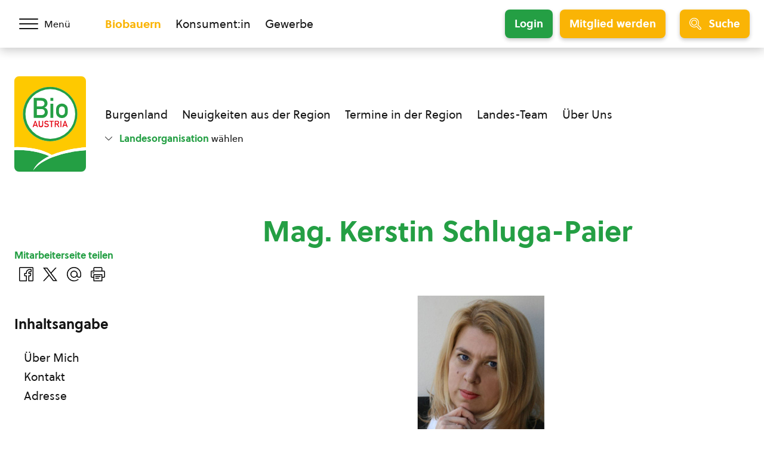

--- FILE ---
content_type: application/javascript; charset=utf-8
request_url: https://staging.bio-austria.at/app/themes/bioaustria/dist/js/main-Dtpfguft.js
body_size: 49543
content:
var Vt=Object.defineProperty;var Mt=(n,t,e)=>t in n?Vt(n,t,{enumerable:!0,configurable:!0,writable:!0,value:e}):n[t]=e;var k=(n,t,e)=>Mt(n,typeof t!="symbol"?t+"":t,e);/**
 * @preserve
 * Sharer.js
 *
 * @description Create your own social share buttons
 * @version 0.4.2
 * @author Ellison Leao <ellisonleao@gmail.com>
 * @license GPLv3
 *
 */(function(n,t){var e=function(s){this.elem=s};e.init=function(){var s=t.querySelectorAll("[data-sharer]"),r,a=s.length;for(r=0;r<a;r++)s[r].addEventListener("click",e.add)},e.add=function(s){var r=s.currentTarget||s.srcElement,a=new e(r);a.share()},e.prototype={constructor:e,getValue:function(s){var r=this.elem.getAttribute("data-"+s);return r&&s==="hashtag"&&(r.startsWith("#")||(r="#"+r)),r},share:function(){var s=this.getValue("sharer").toLowerCase(),r={facebook:{shareUrl:"https://www.facebook.com/sharer/sharer.php",params:{u:this.getValue("url"),hashtag:this.getValue("hashtag"),quote:this.getValue("quote")}},linkedin:{shareUrl:"https://www.linkedin.com/shareArticle",params:{url:this.getValue("url"),mini:!0}},twitter:{shareUrl:"https://twitter.com/intent/tweet/",params:{text:this.getValue("title"),url:this.getValue("url"),hashtags:this.getValue("hashtags"),via:this.getValue("via")}},email:{shareUrl:"mailto:"+this.getValue("to")||"",params:{subject:this.getValue("subject"),body:this.getValue("title")+`
`+this.getValue("url")},isLink:!0},whatsapp:{shareUrl:this.getValue("web")!==null?"https://api.whatsapp.com/send":"https://wa.me/",params:{text:this.getValue("title")+" "+this.getValue("url")},isLink:!0},telegram:{shareUrl:this.getValue("web")!==null?"https://telegram.me/share":"tg://msg_url",params:{text:this.getValue("title"),url:this.getValue("url")},isLink:!0},viber:{shareUrl:"viber://forward",params:{text:this.getValue("title")+" "+this.getValue("url")},isLink:!0},line:{shareUrl:"http://line.me/R/msg/text/?"+encodeURIComponent(this.getValue("title")+" "+this.getValue("url")),isLink:!0},pinterest:{shareUrl:"https://www.pinterest.com/pin/create/button/",params:{url:this.getValue("url"),media:this.getValue("image"),description:this.getValue("description")}},tumblr:{shareUrl:"http://tumblr.com/widgets/share/tool",params:{canonicalUrl:this.getValue("url"),content:this.getValue("url"),posttype:"link",title:this.getValue("title"),caption:this.getValue("caption"),tags:this.getValue("tags")}},hackernews:{shareUrl:"https://news.ycombinator.com/submitlink",params:{u:this.getValue("url"),t:this.getValue("title")}},reddit:{shareUrl:"https://www.reddit.com/submit",params:{url:this.getValue("url")}},vk:{shareUrl:"http://vk.com/share.php",params:{url:this.getValue("url"),title:this.getValue("title"),description:this.getValue("caption"),image:this.getValue("image")}},xing:{shareUrl:"https://www.xing.com/social/share/spi",params:{url:this.getValue("url")}},buffer:{shareUrl:"https://buffer.com/add",params:{url:this.getValue("url"),title:this.getValue("title"),via:this.getValue("via"),picture:this.getValue("picture")}},instapaper:{shareUrl:"http://www.instapaper.com/edit",params:{url:this.getValue("url"),title:this.getValue("title"),description:this.getValue("description")}},pocket:{shareUrl:"https://getpocket.com/save",params:{url:this.getValue("url")}},stumbleupon:{shareUrl:"http://www.stumbleupon.com/submit",params:{url:this.getValue("url"),title:this.getValue("title")}},mashable:{shareUrl:"https://mashable.com/submit",params:{url:this.getValue("url"),title:this.getValue("title")}},mix:{shareUrl:"https://mix.com/add",params:{url:this.getValue("url")}},flipboard:{shareUrl:"https://share.flipboard.com/bookmarklet/popout",params:{v:2,title:this.getValue("title"),url:this.getValue("url"),t:Date.now()}},weibo:{shareUrl:"http://service.weibo.com/share/share.php",params:{url:this.getValue("url"),title:this.getValue("title"),pic:this.getValue("image"),appkey:this.getValue("appkey"),ralateUid:this.getValue("ralateuid"),language:"zh_cn"}},renren:{shareUrl:"http://share.renren.com/share/buttonshare",params:{link:this.getValue("url")}},myspace:{shareUrl:"https://myspace.com/post",params:{u:this.getValue("url"),t:this.getValue("title"),c:this.getValue("description")}},blogger:{shareUrl:"https://www.blogger.com/blog-this.g",params:{u:this.getValue("url"),n:this.getValue("title"),t:this.getValue("description")}},baidu:{shareUrl:"http://cang.baidu.com/do/add",params:{it:this.getValue("title"),iu:this.getValue("url")}},douban:{shareUrl:"https://www.douban.com/share/service",params:{name:this.getValue("name"),href:this.getValue("url"),image:this.getValue("image"),comment:this.getValue("description")}},okru:{shareUrl:"https://connect.ok.ru/dk",params:{"st.cmd":"WidgetSharePreview","st.shareUrl":this.getValue("url"),title:this.getValue("title")}},mailru:{shareUrl:"http://connect.mail.ru/share",params:{share_url:this.getValue("url"),linkname:this.getValue("title"),linknote:this.getValue("description"),type:"page"}},evernote:{shareUrl:"https://www.evernote.com/clip.action",params:{url:this.getValue("url"),title:this.getValue("title")}},skype:{shareUrl:"https://web.skype.com/share",params:{url:this.getValue("url"),title:this.getValue("title")}},delicious:{shareUrl:"https://del.icio.us/post",params:{url:this.getValue("url"),title:this.getValue("title")}},sms:{shareUrl:"sms://",params:{body:this.getValue("body")}},trello:{shareUrl:"https://trello.com/add-card",params:{url:this.getValue("url"),name:this.getValue("title"),desc:this.getValue("description"),mode:"popup"}},messenger:{shareUrl:"fb-messenger://share",params:{link:this.getValue("url")}},odnoklassniki:{shareUrl:"https://connect.ok.ru/dk",params:{st:{cmd:"WidgetSharePreview",deprecated:1,shareUrl:this.getValue("url")}}},meneame:{shareUrl:"https://www.meneame.net/submit",params:{url:this.getValue("url")}},diaspora:{shareUrl:"https://share.diasporafoundation.org",params:{title:this.getValue("title"),url:this.getValue("url")}},googlebookmarks:{shareUrl:"https://www.google.com/bookmarks/mark",params:{op:"edit",bkmk:this.getValue("url"),title:this.getValue("title")}},qzone:{shareUrl:"https://sns.qzone.qq.com/cgi-bin/qzshare/cgi_qzshare_onekey",params:{url:this.getValue("url")}},refind:{shareUrl:"https://refind.com",params:{url:this.getValue("url")}},surfingbird:{shareUrl:"https://surfingbird.ru/share",params:{url:this.getValue("url"),title:this.getValue("title"),description:this.getValue("description")}},yahoomail:{shareUrl:"http://compose.mail.yahoo.com",params:{to:this.getValue("to"),subject:this.getValue("subject"),body:this.getValue("body")}},wordpress:{shareUrl:"https://wordpress.com/wp-admin/press-this.php",params:{u:this.getValue("url"),t:this.getValue("title"),s:this.getValue("title")}},amazon:{shareUrl:"https://www.amazon.com/gp/wishlist/static-add",params:{u:this.getValue("url"),t:this.getValue("title")}},pinboard:{shareUrl:"https://pinboard.in/add",params:{url:this.getValue("url"),title:this.getValue("title"),description:this.getValue("description")}},threema:{shareUrl:"threema://compose",params:{text:this.getValue("text"),id:this.getValue("id")}},kakaostory:{shareUrl:"https://story.kakao.com/share",params:{url:this.getValue("url")}},yummly:{shareUrl:"http://www.yummly.com/urb/verify",params:{url:this.getValue("url"),title:this.getValue("title"),yumtype:"button"}}},a=r[s];return a&&(a.width=this.getValue("width"),a.height=this.getValue("height")),a!==void 0?this.urlSharer(a):!1},urlSharer:function(s){var r=s.params||{},a=Object.keys(r),l,d=a.length>0?"?":"";for(l=0;l<a.length;l++)d!=="?"&&(d+="&"),r[a[l]]&&(d+=a[l]+"="+encodeURIComponent(r[a[l]]));if(s.shareUrl+=d,s.isLink)n.location.href=s.shareUrl;else{var v=s.width||600,y=s.height||480,w=n.innerWidth/2-v/2+n.screenX,f=n.innerHeight/2-y/2+n.screenY,c="scrollbars=no, width="+v+", height="+y+", top="+f+", left="+w,g=n.open(s.shareUrl,"",c);n.focus&&g.focus()}}},t.readyState==="complete"||t.readyState!=="loading"?e.init():t.addEventListener("DOMContentLoaded",e.init),n.Sharer=e})(window,document);function wt(n,t){n.forEach(e=>{document.addEventListener(e,t)})}function nt(n,t,e=!1){return t?t.some(s=>s===n||e===!1&&s.contains(n)):!1}function At(n){return Array.from(n)}function rt(n){return At(document.querySelectorAll(n))}const zt={hidden:"hidden-force"};class Ft{constructor(t){k(this,"toggles");k(this,"classes");k(this,"handleClick",t=>{const e=t==null?void 0:t.target;if(nt(e,this.toggles)){const s=e.dataset.toggleContent;if(!s)return;rt(s).forEach(a=>{var l;a.classList.toggle(((l=this.classes)==null?void 0:l.hidden)||zt.hidden)})}});this.toggles=rt("[data-toggle-content]"),this.classes=t==null?void 0:t.classes}init(){return wt(["click"],this.handleClick),this}}function Ct(n){return n&&n.__esModule&&Object.prototype.hasOwnProperty.call(n,"default")?n.default:n}var ut={},ft;function Dt(){return ft||(ft=1,function(n,t,e,s){if(n.console=n.console||{info:function(i){}},!e)return;if(e.fn.fancybox){console.info("fancyBox already initialized");return}var r={closeExisting:!1,loop:!1,gutter:50,keyboard:!0,preventCaptionOverlap:!0,arrows:!0,infobar:!0,smallBtn:"auto",toolbar:"auto",buttons:["zoom","slideShow","thumbs","close"],idleTime:3,protect:!1,modal:!1,image:{preload:!1},ajax:{settings:{data:{fancybox:!0}}},iframe:{tpl:'<iframe id="fancybox-frame{rnd}" name="fancybox-frame{rnd}" class="fancybox-iframe" allowfullscreen="allowfullscreen" allow="autoplay; fullscreen" src=""></iframe>',preload:!0,css:{},attr:{scrolling:"auto"}},video:{tpl:`<video class="fancybox-video" controls controlsList="nodownload" poster="{{poster}}"><source src="{{src}}" type="{{format}}" />Sorry, your browser doesn't support embedded videos, <a href="{{src}}">download</a> and watch with your favorite video player!</video>`,format:"",autoStart:!0},defaultType:"image",animationEffect:"zoom",animationDuration:366,zoomOpacity:"auto",transitionEffect:"fade",transitionDuration:366,slideClass:"",baseClass:"",baseTpl:'<div class="fancybox-container" role="dialog" tabindex="-1"><div class="fancybox-bg"></div><div class="fancybox-inner"><div class="fancybox-infobar"><span data-fancybox-index></span>&nbsp;/&nbsp;<span data-fancybox-count></span></div><div class="fancybox-toolbar">{{buttons}}</div><div class="fancybox-navigation">{{arrows}}</div><div class="fancybox-stage"></div><div class="fancybox-caption"><div class="fancybox-caption__body"></div></div></div></div>',spinnerTpl:'<div class="fancybox-loading"></div>',errorTpl:'<div class="fancybox-error"><p>{{ERROR}}</p></div>',btnTpl:{download:'<a download data-fancybox-download class="fancybox-button fancybox-button--download" title="{{DOWNLOAD}}" href="javascript:;"><svg xmlns="http://www.w3.org/2000/svg" viewBox="0 0 24 24"><path d="M18.62 17.09V19H5.38v-1.91zm-2.97-6.96L17 11.45l-5 4.87-5-4.87 1.36-1.32 2.68 2.64V5h1.92v7.77z"/></svg></a>',zoom:'<button data-fancybox-zoom class="fancybox-button fancybox-button--zoom" title="{{ZOOM}}"><svg xmlns="http://www.w3.org/2000/svg" viewBox="0 0 24 24"><path d="M18.7 17.3l-3-3a5.9 5.9 0 0 0-.6-7.6 5.9 5.9 0 0 0-8.4 0 5.9 5.9 0 0 0 0 8.4 5.9 5.9 0 0 0 7.7.7l3 3a1 1 0 0 0 1.3 0c.4-.5.4-1 0-1.5zM8.1 13.8a4 4 0 0 1 0-5.7 4 4 0 0 1 5.7 0 4 4 0 0 1 0 5.7 4 4 0 0 1-5.7 0z"/></svg></button>',close:'<button data-fancybox-close class="fancybox-button fancybox-button--close" title="{{CLOSE}}"><svg xmlns="http://www.w3.org/2000/svg" viewBox="0 0 24 24"><path d="M12 10.6L6.6 5.2 5.2 6.6l5.4 5.4-5.4 5.4 1.4 1.4 5.4-5.4 5.4 5.4 1.4-1.4-5.4-5.4 5.4-5.4-1.4-1.4-5.4 5.4z"/></svg></button>',arrowLeft:'<button data-fancybox-prev class="fancybox-button fancybox-button--arrow_left" title="{{PREV}}"><div><svg xmlns="http://www.w3.org/2000/svg" viewBox="0 0 24 24"><path d="M11.28 15.7l-1.34 1.37L5 12l4.94-5.07 1.34 1.38-2.68 2.72H19v1.94H8.6z"/></svg></div></button>',arrowRight:'<button data-fancybox-next class="fancybox-button fancybox-button--arrow_right" title="{{NEXT}}"><div><svg xmlns="http://www.w3.org/2000/svg" viewBox="0 0 24 24"><path d="M15.4 12.97l-2.68 2.72 1.34 1.38L19 12l-4.94-5.07-1.34 1.38 2.68 2.72H5v1.94z"/></svg></div></button>',smallBtn:'<button type="button" data-fancybox-close class="fancybox-button fancybox-close-small" title="{{CLOSE}}"><svg xmlns="http://www.w3.org/2000/svg" version="1" viewBox="0 0 24 24"><path d="M13 12l5-5-1-1-5 5-5-5-1 1 5 5-5 5 1 1 5-5 5 5 1-1z"/></svg></button>'},parentEl:"body",hideScrollbar:!0,autoFocus:!0,backFocus:!0,trapFocus:!0,fullScreen:{autoStart:!1},touch:{vertical:!0,momentum:!0},hash:null,media:{},slideShow:{autoStart:!1,speed:3e3},thumbs:{autoStart:!1,hideOnClose:!0,parentEl:".fancybox-container",axis:"y"},wheel:"auto",onInit:e.noop,beforeLoad:e.noop,afterLoad:e.noop,beforeShow:e.noop,afterShow:e.noop,beforeClose:e.noop,afterClose:e.noop,onActivate:e.noop,onDeactivate:e.noop,clickContent:function(i,o){return i.type==="image"?"zoom":!1},clickSlide:"close",clickOutside:"close",dblclickContent:!1,dblclickSlide:!1,dblclickOutside:!1,mobile:{preventCaptionOverlap:!1,idleTime:!1,clickContent:function(i,o){return i.type==="image"?"toggleControls":!1},clickSlide:function(i,o){return i.type==="image"?"toggleControls":"close"},dblclickContent:function(i,o){return i.type==="image"?"zoom":!1},dblclickSlide:function(i,o){return i.type==="image"?"zoom":!1}},lang:"en",i18n:{en:{CLOSE:"Close",NEXT:"Next",PREV:"Previous",ERROR:"The requested content cannot be loaded. <br/> Please try again later.",PLAY_START:"Start slideshow",PLAY_STOP:"Pause slideshow",FULL_SCREEN:"Full screen",THUMBS:"Thumbnails",DOWNLOAD:"Download",SHARE:"Share",ZOOM:"Zoom"},de:{CLOSE:"Schlie&szlig;en",NEXT:"Weiter",PREV:"Zur&uuml;ck",ERROR:"Die angeforderten Daten konnten nicht geladen werden. <br/> Bitte versuchen Sie es sp&auml;ter nochmal.",PLAY_START:"Diaschau starten",PLAY_STOP:"Diaschau beenden",FULL_SCREEN:"Vollbild",THUMBS:"Vorschaubilder",DOWNLOAD:"Herunterladen",SHARE:"Teilen",ZOOM:"Vergr&ouml;&szlig;ern"}}},a=e(n),l=e(t),d=0,v=function(i){return i&&i.hasOwnProperty&&i instanceof e},y=function(){return n.requestAnimationFrame||n.webkitRequestAnimationFrame||n.mozRequestAnimationFrame||n.oRequestAnimationFrame||function(i){return n.setTimeout(i,1e3/60)}}(),w=function(){return n.cancelAnimationFrame||n.webkitCancelAnimationFrame||n.mozCancelAnimationFrame||n.oCancelAnimationFrame||function(i){n.clearTimeout(i)}}(),f=function(){var i=t.createElement("fakeelement"),o,u={transition:"transitionend",OTransition:"oTransitionEnd",MozTransition:"transitionend",WebkitTransition:"webkitTransitionEnd"};for(o in u)if(i.style[o]!==s)return u[o];return"transitionend"}(),c=function(i){return i&&i.length&&i[0].offsetHeight},g=function(i,o){var u=e.extend(!0,{},i,o);return e.each(o,function(h,p){e.isArray(p)&&(u[h]=p)}),u},x=function(i){var o,u;return!i||i.ownerDocument!==t?!1:(e(".fancybox-container").css("pointer-events","none"),o={x:i.getBoundingClientRect().left+i.offsetWidth/2,y:i.getBoundingClientRect().top+i.offsetHeight/2},u=t.elementFromPoint(o.x,o.y)===i,e(".fancybox-container").css("pointer-events",""),u)},S=function(i,o,u){var h=this;h.opts=g({index:u},e.fancybox.defaults),e.isPlainObject(o)&&(h.opts=g(h.opts,o)),e.fancybox.isMobile&&(h.opts=g(h.opts,h.opts.mobile)),h.id=h.opts.id||++d,h.currIndex=parseInt(h.opts.index,10)||0,h.prevIndex=null,h.prevPos=null,h.currPos=0,h.firstRun=!0,h.group=[],h.slides={},h.addContent(i),h.group.length&&h.init()};e.extend(S.prototype,{init:function(){var i=this,o=i.group[i.currIndex],u=o.opts,h,p;u.closeExisting&&e.fancybox.close(!0),e("body").addClass("fancybox-active"),!e.fancybox.getInstance()&&u.hideScrollbar!==!1&&!e.fancybox.isMobile&&t.body.scrollHeight>n.innerHeight&&(e("head").append('<style id="fancybox-style-noscroll" type="text/css">.compensate-for-scrollbar{margin-right:'+(n.innerWidth-t.documentElement.clientWidth)+"px;}</style>"),e("body").addClass("compensate-for-scrollbar")),p="",e.each(u.buttons,function(b,m){p+=u.btnTpl[m]||""}),h=e(i.translate(i,u.baseTpl.replace("{{buttons}}",p).replace("{{arrows}}",u.btnTpl.arrowLeft+u.btnTpl.arrowRight))).attr("id","fancybox-container-"+i.id).addClass(u.baseClass).data("FancyBox",i).appendTo(u.parentEl),i.$refs={container:h},["bg","inner","infobar","toolbar","stage","caption","navigation"].forEach(function(b){i.$refs[b]=h.find(".fancybox-"+b)}),i.trigger("onInit"),i.activate(),i.jumpTo(i.currIndex)},translate:function(i,o){var u=i.opts.i18n[i.opts.lang]||i.opts.i18n.en;return o.replace(/\{\{(\w+)\}\}/g,function(h,p){return u[p]===s?h:u[p]})},addContent:function(i){var o=this,u=e.makeArray(i),h;e.each(u,function(p,b){var m={},C={},E,T,P,L,V;e.isPlainObject(b)?(m=b,C=b.opts||b):e.type(b)==="object"&&e(b).length?(E=e(b),C=E.data()||{},C=e.extend(!0,{},C,C.options),C.$orig=E,m.src=o.opts.src||C.src||E.attr("href"),!m.type&&!m.src&&(m.type="inline",m.src=b)):m={type:"html",src:b+""},m.opts=e.extend(!0,{},o.opts,C),e.isArray(C.buttons)&&(m.opts.buttons=C.buttons),e.fancybox.isMobile&&m.opts.mobile&&(m.opts=g(m.opts,m.opts.mobile)),T=m.type||m.opts.type,L=m.src||"",!T&&L&&((P=L.match(/\.(mp4|mov|ogv|webm)((\?|#).*)?$/i))?(T="video",m.opts.video.format||(m.opts.video.format="video/"+(P[1]==="ogv"?"ogg":P[1]))):L.match(/(^data:image\/[a-z0-9+\/=]*,)|(\.(jp(e|g|eg)|gif|png|bmp|webp|svg|ico)((\?|#).*)?$)/i)?T="image":L.match(/\.(pdf)((\?|#).*)?$/i)?(T="iframe",m=e.extend(!0,m,{contentType:"pdf",opts:{iframe:{preload:!1}}})):L.charAt(0)==="#"&&(T="inline")),T?m.type=T:o.trigger("objectNeedsType",m),m.contentType||(m.contentType=e.inArray(m.type,["html","inline","ajax"])>-1?"html":m.type),m.index=o.group.length,m.opts.smallBtn=="auto"&&(m.opts.smallBtn=e.inArray(m.type,["html","inline","ajax"])>-1),m.opts.toolbar==="auto"&&(m.opts.toolbar=!m.opts.smallBtn),m.$thumb=m.opts.$thumb||null,m.opts.$trigger&&m.index===o.opts.index&&(m.$thumb=m.opts.$trigger.find("img:first"),m.$thumb.length&&(m.opts.$orig=m.opts.$trigger)),!(m.$thumb&&m.$thumb.length)&&m.opts.$orig&&(m.$thumb=m.opts.$orig.find("img:first")),m.$thumb&&!m.$thumb.length&&(m.$thumb=null),m.thumb=m.opts.thumb||(m.$thumb?m.$thumb[0].src:null),e.type(m.opts.caption)==="function"&&(m.opts.caption=m.opts.caption.apply(b,[o,m])),e.type(o.opts.caption)==="function"&&(m.opts.caption=o.opts.caption.apply(b,[o,m])),m.opts.caption instanceof e||(m.opts.caption=m.opts.caption===s?"":m.opts.caption+""),m.type==="ajax"&&(V=L.split(/\s+/,2),V.length>1&&(m.src=V.shift(),m.opts.filter=V.shift())),m.opts.modal&&(m.opts=e.extend(!0,m.opts,{trapFocus:!0,infobar:0,toolbar:0,smallBtn:0,keyboard:0,slideShow:0,fullScreen:0,thumbs:0,touch:0,clickContent:!1,clickSlide:!1,clickOutside:!1,dblclickContent:!1,dblclickSlide:!1,dblclickOutside:!1})),o.group.push(m)}),Object.keys(o.slides).length&&(o.updateControls(),h=o.Thumbs,h&&h.isActive&&(h.create(),h.focus()))},addEvents:function(){var i=this;i.removeEvents(),i.$refs.container.on("click.fb-close","[data-fancybox-close]",function(o){o.stopPropagation(),o.preventDefault(),i.close(o)}).on("touchstart.fb-prev click.fb-prev","[data-fancybox-prev]",function(o){o.stopPropagation(),o.preventDefault(),i.previous()}).on("touchstart.fb-next click.fb-next","[data-fancybox-next]",function(o){o.stopPropagation(),o.preventDefault(),i.next()}).on("click.fb","[data-fancybox-zoom]",function(o){i[i.isScaledDown()?"scaleToActual":"scaleToFit"]()}),a.on("orientationchange.fb resize.fb",function(o){o&&o.originalEvent&&o.originalEvent.type==="resize"?(i.requestId&&w(i.requestId),i.requestId=y(function(){i.update(o)})):(i.current&&i.current.type==="iframe"&&i.$refs.stage.hide(),setTimeout(function(){i.$refs.stage.show(),i.update(o)},e.fancybox.isMobile?600:250))}),l.on("keydown.fb",function(o){var u=e.fancybox?e.fancybox.getInstance():null,h=u.current,p=o.keyCode||o.which;if(p==9){h.opts.trapFocus&&i.focus(o);return}if(!(!h.opts.keyboard||o.ctrlKey||o.altKey||o.shiftKey||e(o.target).is("input,textarea,video,audio,select"))){if(p===8||p===27){o.preventDefault(),i.close(o);return}if(p===37||p===38){o.preventDefault(),i.previous();return}if(p===39||p===40){o.preventDefault(),i.next();return}i.trigger("afterKeydown",o,p)}}),i.group[i.currIndex].opts.idleTime&&(i.idleSecondsCounter=0,l.on("mousemove.fb-idle mouseleave.fb-idle mousedown.fb-idle touchstart.fb-idle touchmove.fb-idle scroll.fb-idle keydown.fb-idle",function(o){i.idleSecondsCounter=0,i.isIdle&&i.showControls(),i.isIdle=!1}),i.idleInterval=n.setInterval(function(){i.idleSecondsCounter++,i.idleSecondsCounter>=i.group[i.currIndex].opts.idleTime&&!i.isDragging&&(i.isIdle=!0,i.idleSecondsCounter=0,i.hideControls())},1e3))},removeEvents:function(){var i=this;a.off("orientationchange.fb resize.fb"),l.off("keydown.fb .fb-idle"),this.$refs.container.off(".fb-close .fb-prev .fb-next"),i.idleInterval&&(n.clearInterval(i.idleInterval),i.idleInterval=null)},previous:function(i){return this.jumpTo(this.currPos-1,i)},next:function(i){return this.jumpTo(this.currPos+1,i)},jumpTo:function(i,o){var u=this,h=u.group.length,p,b,m,C,E,T,P,L,V;if(!(u.isDragging||u.isClosing||u.isAnimating&&u.firstRun)){if(i=parseInt(i,10),m=u.current?u.current.opts.loop:u.opts.loop,!m&&(i<0||i>=h))return!1;if(p=u.firstRun=!Object.keys(u.slides).length,E=u.current,u.prevIndex=u.currIndex,u.prevPos=u.currPos,C=u.createSlide(i),h>1&&((m||C.index<h-1)&&u.createSlide(i+1),(m||C.index>0)&&u.createSlide(i-1)),u.current=C,u.currIndex=C.index,u.currPos=C.pos,u.trigger("beforeShow",p),u.updateControls(),C.forcedDuration=s,e.isNumeric(o)?C.forcedDuration=o:o=C.opts[p?"animationDuration":"transitionDuration"],o=parseInt(o,10),b=u.isMoved(C),C.$slide.addClass("fancybox-slide--current"),p){C.opts.animationEffect&&o&&u.$refs.container.css("transition-duration",o+"ms"),u.$refs.container.addClass("fancybox-is-open").trigger("focus"),u.loadSlide(C),u.preload("image");return}T=e.fancybox.getTranslate(E.$slide),P=e.fancybox.getTranslate(u.$refs.stage),e.each(u.slides,function(F,M){e.fancybox.stop(M.$slide,!0)}),E.pos!==C.pos&&(E.isComplete=!1),E.$slide.removeClass("fancybox-slide--complete fancybox-slide--current"),b?(V=T.left-(E.pos*T.width+E.pos*E.opts.gutter),e.each(u.slides,function(F,M){M.$slide.removeClass("fancybox-animated").removeClass(function(Ae,_t){return(_t.match(/(^|\s)fancybox-fx-\S+/g)||[]).join(" ")});var Lt=M.pos*T.width+M.pos*M.opts.gutter;e.fancybox.setTranslate(M.$slide,{top:0,left:Lt-P.left+V}),M.pos!==C.pos&&M.$slide.addClass("fancybox-slide--"+(M.pos>C.pos?"next":"previous")),c(M.$slide),e.fancybox.animate(M.$slide,{top:0,left:(M.pos-C.pos)*T.width+(M.pos-C.pos)*M.opts.gutter},o,function(){M.$slide.css({transform:"",opacity:""}).removeClass("fancybox-slide--next fancybox-slide--previous"),M.pos===u.currPos&&u.complete()})})):o&&C.opts.transitionEffect&&(L="fancybox-animated fancybox-fx-"+C.opts.transitionEffect,E.$slide.addClass("fancybox-slide--"+(E.pos>C.pos?"next":"previous")),e.fancybox.animate(E.$slide,L,o,function(){E.$slide.removeClass(L).removeClass("fancybox-slide--next fancybox-slide--previous")},!1)),C.isLoaded?u.revealContent(C):u.loadSlide(C),u.preload("image")}},createSlide:function(i){var o=this,u,h;return h=i%o.group.length,h=h<0?o.group.length+h:h,!o.slides[i]&&o.group[h]&&(u=e('<div class="fancybox-slide"></div>').appendTo(o.$refs.stage),o.slides[i]=e.extend(!0,{},o.group[h],{pos:i,$slide:u,isLoaded:!1}),o.updateSlide(o.slides[i])),o.slides[i]},scaleToActual:function(i,o,u){var h=this,p=h.current,b=p.$content,m=e.fancybox.getTranslate(p.$slide).width,C=e.fancybox.getTranslate(p.$slide).height,E=p.width,T=p.height,P,L,V,F,M;h.isAnimating||h.isMoved()||!b||!(p.type=="image"&&p.isLoaded&&!p.hasError)||(h.isAnimating=!0,e.fancybox.stop(b),i=i===s?m*.5:i,o=o===s?C*.5:o,P=e.fancybox.getTranslate(b),P.top-=e.fancybox.getTranslate(p.$slide).top,P.left-=e.fancybox.getTranslate(p.$slide).left,F=E/P.width,M=T/P.height,L=m*.5-E*.5,V=C*.5-T*.5,E>m&&(L=P.left*F-(i*F-i),L>0&&(L=0),L<m-E&&(L=m-E)),T>C&&(V=P.top*M-(o*M-o),V>0&&(V=0),V<C-T&&(V=C-T)),h.updateCursor(E,T),e.fancybox.animate(b,{top:V,left:L,scaleX:F,scaleY:M},u||366,function(){h.isAnimating=!1}),h.SlideShow&&h.SlideShow.isActive&&h.SlideShow.stop())},scaleToFit:function(i){var o=this,u=o.current,h=u.$content,p;o.isAnimating||o.isMoved()||!h||!(u.type=="image"&&u.isLoaded&&!u.hasError)||(o.isAnimating=!0,e.fancybox.stop(h),p=o.getFitPos(u),o.updateCursor(p.width,p.height),e.fancybox.animate(h,{top:p.top,left:p.left,scaleX:p.width/h.width(),scaleY:p.height/h.height()},i||366,function(){o.isAnimating=!1}))},getFitPos:function(i){var o=this,u=i.$content,h=i.$slide,p=i.width||i.opts.width,b=i.height||i.opts.height,m,C,E,T,P={};return!i.isLoaded||!u||!u.length?!1:(m=e.fancybox.getTranslate(o.$refs.stage).width,C=e.fancybox.getTranslate(o.$refs.stage).height,m-=parseFloat(h.css("paddingLeft"))+parseFloat(h.css("paddingRight"))+parseFloat(u.css("marginLeft"))+parseFloat(u.css("marginRight")),C-=parseFloat(h.css("paddingTop"))+parseFloat(h.css("paddingBottom"))+parseFloat(u.css("marginTop"))+parseFloat(u.css("marginBottom")),(!p||!b)&&(p=m,b=C),E=Math.min(1,m/p,C/b),p=E*p,b=E*b,p>m-.5&&(p=m),b>C-.5&&(b=C),i.type==="image"?(P.top=Math.floor((C-b)*.5)+parseFloat(h.css("paddingTop")),P.left=Math.floor((m-p)*.5)+parseFloat(h.css("paddingLeft"))):i.contentType==="video"&&(T=i.opts.width&&i.opts.height?p/b:i.opts.ratio||16/9,b>p/T?b=p/T:p>b*T&&(p=b*T)),P.width=p,P.height=b,P)},update:function(i){var o=this;e.each(o.slides,function(u,h){o.updateSlide(h,i)})},updateSlide:function(i,o){var u=this,h=i&&i.$content,p=i.width||i.opts.width,b=i.height||i.opts.height,m=i.$slide;u.adjustCaption(i),h&&(p||b||i.contentType==="video")&&!i.hasError&&(e.fancybox.stop(h),e.fancybox.setTranslate(h,u.getFitPos(i)),i.pos===u.currPos&&(u.isAnimating=!1,u.updateCursor())),u.adjustLayout(i),m.length&&(m.trigger("refresh"),i.pos===u.currPos&&u.$refs.toolbar.add(u.$refs.navigation.find(".fancybox-button--arrow_right")).toggleClass("compensate-for-scrollbar",m.get(0).scrollHeight>m.get(0).clientHeight)),u.trigger("onUpdate",i,o)},centerSlide:function(i){var o=this,u=o.current,h=u.$slide;o.isClosing||!u||(h.siblings().css({transform:"",opacity:""}),h.parent().children().removeClass("fancybox-slide--previous fancybox-slide--next"),e.fancybox.animate(h,{top:0,left:0,opacity:1},i===s?0:i,function(){h.css({transform:"",opacity:""}),u.isComplete||o.complete()},!1))},isMoved:function(i){var o=i||this.current,u,h;return o?(h=e.fancybox.getTranslate(this.$refs.stage),u=e.fancybox.getTranslate(o.$slide),!o.$slide.hasClass("fancybox-animated")&&(Math.abs(u.top-h.top)>.5||Math.abs(u.left-h.left)>.5)):!1},updateCursor:function(i,o){var u=this,h=u.current,p=u.$refs.container,b,m;!h||u.isClosing||!u.Guestures||(p.removeClass("fancybox-is-zoomable fancybox-can-zoomIn fancybox-can-zoomOut fancybox-can-swipe fancybox-can-pan"),b=u.canPan(i,o),m=b?!0:u.isZoomable(),p.toggleClass("fancybox-is-zoomable",m),e("[data-fancybox-zoom]").prop("disabled",!m),b?p.addClass("fancybox-can-pan"):m&&(h.opts.clickContent==="zoom"||e.isFunction(h.opts.clickContent)&&h.opts.clickContent(h)=="zoom")?p.addClass("fancybox-can-zoomIn"):h.opts.touch&&(h.opts.touch.vertical||u.group.length>1)&&h.contentType!=="video"&&p.addClass("fancybox-can-swipe"))},isZoomable:function(){var i=this,o=i.current,u;return!!(o&&!i.isClosing&&o.type==="image"&&!o.hasError&&(!o.isLoaded||(u=i.getFitPos(o),u&&(o.width>u.width||o.height>u.height))))},isScaledDown:function(i,o){var u=this,h=!1,p=u.current,b=p.$content;return i!==s&&o!==s?h=i<p.width&&o<p.height:b&&(h=e.fancybox.getTranslate(b),h=h.width<p.width&&h.height<p.height),h},canPan:function(i,o){var u=this,h=u.current,p=null,b=!1;return h.type==="image"&&(h.isComplete||i&&o)&&!h.hasError&&(b=u.getFitPos(h),i!==s&&o!==s?p={width:i,height:o}:h.isComplete&&(p=e.fancybox.getTranslate(h.$content)),p&&b&&(b=Math.abs(p.width-b.width)>1.5||Math.abs(p.height-b.height)>1.5)),b},loadSlide:function(i){var o=this,u,h,p;if(!(i.isLoading||i.isLoaded)){if(i.isLoading=!0,o.trigger("beforeLoad",i)===!1)return i.isLoading=!1,!1;switch(u=i.type,h=i.$slide,h.off("refresh").trigger("onReset").addClass(i.opts.slideClass),u){case"image":o.setImage(i);break;case"iframe":o.setIframe(i);break;case"html":o.setContent(i,i.src||i.content);break;case"video":o.setContent(i,i.opts.video.tpl.replace(/\{\{src\}\}/gi,i.src).replace("{{format}}",i.opts.videoFormat||i.opts.video.format||"").replace("{{poster}}",i.thumb||""));break;case"inline":e(i.src).length?o.setContent(i,e(i.src)):o.setError(i);break;case"ajax":o.showLoading(i),p=e.ajax(e.extend({},i.opts.ajax.settings,{url:i.src,success:function(b,m){m==="success"&&o.setContent(i,b)},error:function(b,m){b&&m!=="abort"&&o.setError(i)}})),h.one("onReset",function(){p.abort()});break;default:o.setError(i);break}return!0}},setImage:function(i){var o=this,u;setTimeout(function(){var h=i.$image;!o.isClosing&&i.isLoading&&(!h||!h.length||!h[0].complete)&&!i.hasError&&o.showLoading(i)},50),o.checkSrcset(i),i.$content=e('<div class="fancybox-content"></div>').addClass("fancybox-is-hidden").appendTo(i.$slide.addClass("fancybox-slide--image")),i.opts.preload!==!1&&i.opts.width&&i.opts.height&&i.thumb&&(i.width=i.opts.width,i.height=i.opts.height,u=t.createElement("img"),u.onerror=function(){e(this).remove(),i.$ghost=null},u.onload=function(){o.afterLoad(i)},i.$ghost=e(u).addClass("fancybox-image").appendTo(i.$content).attr("src",i.thumb)),o.setBigImage(i)},checkSrcset:function(i){var o=i.opts.srcset||i.opts.image.srcset,u,h,p,b;if(o){p=n.devicePixelRatio||1,b=n.innerWidth*p,h=o.split(",").map(function(E){var T={};return E.trim().split(/\s+/).forEach(function(P,L){var V=parseInt(P.substring(0,P.length-1),10);if(L===0)return T.url=P;V&&(T.value=V,T.postfix=P[P.length-1])}),T}),h.sort(function(E,T){return E.value-T.value});for(var m=0;m<h.length;m++){var C=h[m];if(C.postfix==="w"&&C.value>=b||C.postfix==="x"&&C.value>=p){u=C;break}}!u&&h.length&&(u=h[h.length-1]),u&&(i.src=u.url,i.width&&i.height&&u.postfix=="w"&&(i.height=i.width/i.height*u.value,i.width=u.value),i.opts.srcset=o)}},setBigImage:function(i){var o=this,u=t.createElement("img"),h=e(u);i.$image=h.one("error",function(){o.setError(i)}).one("load",function(){var p;i.$ghost||(o.resolveImageSlideSize(i,this.naturalWidth,this.naturalHeight),o.afterLoad(i)),!o.isClosing&&(i.opts.srcset&&(p=i.opts.sizes,(!p||p==="auto")&&(p=(i.width/i.height>1&&a.width()/a.height()>1?"100":Math.round(i.width/i.height*100))+"vw"),h.attr("sizes",p).attr("srcset",i.opts.srcset)),i.$ghost&&setTimeout(function(){i.$ghost&&!o.isClosing&&i.$ghost.hide()},Math.min(300,Math.max(1e3,i.height/1600))),o.hideLoading(i))}).addClass("fancybox-image").attr("src",i.src).appendTo(i.$content),(u.complete||u.readyState=="complete")&&h.naturalWidth&&h.naturalHeight?h.trigger("load"):u.error&&h.trigger("error")},resolveImageSlideSize:function(i,o,u){var h=parseInt(i.opts.width,10),p=parseInt(i.opts.height,10);i.width=o,i.height=u,h>0&&(i.width=h,i.height=Math.floor(h*u/o)),p>0&&(i.width=Math.floor(p*o/u),i.height=p)},setIframe:function(i){var o=this,u=i.opts.iframe,h=i.$slide,p;i.$content=e('<div class="fancybox-content'+(u.preload?" fancybox-is-hidden":"")+'"></div>').css(u.css).appendTo(h),h.addClass("fancybox-slide--"+i.contentType),i.$iframe=p=e(u.tpl.replace(/\{rnd\}/g,new Date().getTime())).attr(u.attr).appendTo(i.$content),u.preload?(o.showLoading(i),p.on("load.fb error.fb",function(b){this.isReady=1,i.$slide.trigger("refresh"),o.afterLoad(i)}),h.on("refresh.fb",function(){var b=i.$content,m=u.css.width,C=u.css.height,E,T;if(p[0].isReady===1){try{E=p.contents(),T=E.find("body")}catch{}T&&T.length&&T.children().length&&(h.css("overflow","visible"),b.css({width:"100%","max-width":"100%",height:"9999px"}),m===s&&(m=Math.ceil(Math.max(T[0].clientWidth,T.outerWidth(!0)))),b.css("width",m||"").css("max-width",""),C===s&&(C=Math.ceil(Math.max(T[0].clientHeight,T.outerHeight(!0)))),b.css("height",C||""),h.css("overflow","auto")),b.removeClass("fancybox-is-hidden")}})):o.afterLoad(i),p.attr("src",i.src),h.one("onReset",function(){try{e(this).find("iframe").hide().unbind().attr("src","//about:blank")}catch{}e(this).off("refresh.fb").empty(),i.isLoaded=!1,i.isRevealed=!1})},setContent:function(i,o){var u=this;u.isClosing||(u.hideLoading(i),i.$content&&e.fancybox.stop(i.$content),i.$slide.empty(),v(o)&&o.parent().length?((o.hasClass("fancybox-content")||o.parent().hasClass("fancybox-content"))&&o.parents(".fancybox-slide").trigger("onReset"),i.$placeholder=e("<div>").hide().insertAfter(o),o.css("display","inline-block")):i.hasError||(e.type(o)==="string"&&(o=e("<div>").append(e.trim(o)).contents()),i.opts.filter&&(o=e("<div>").html(o).find(i.opts.filter))),i.$slide.one("onReset",function(){e(this).find("video,audio").trigger("pause"),i.$placeholder&&(i.$placeholder.after(o.removeClass("fancybox-content").hide()).remove(),i.$placeholder=null),i.$smallBtn&&(i.$smallBtn.remove(),i.$smallBtn=null),i.hasError||(e(this).empty(),i.isLoaded=!1,i.isRevealed=!1)}),e(o).appendTo(i.$slide),e(o).is("video,audio")&&(e(o).addClass("fancybox-video"),e(o).wrap("<div></div>"),i.contentType="video",i.opts.width=i.opts.width||e(o).attr("width"),i.opts.height=i.opts.height||e(o).attr("height")),i.$content=i.$slide.children().filter("div,form,main,video,audio,article,.fancybox-content").first(),i.$content.siblings().hide(),i.$content.length||(i.$content=i.$slide.wrapInner("<div></div>").children().first()),i.$content.addClass("fancybox-content"),i.$slide.addClass("fancybox-slide--"+i.contentType),u.afterLoad(i))},setError:function(i){i.hasError=!0,i.$slide.trigger("onReset").removeClass("fancybox-slide--"+i.contentType).addClass("fancybox-slide--error"),i.contentType="html",this.setContent(i,this.translate(i,i.opts.errorTpl)),i.pos===this.currPos&&(this.isAnimating=!1)},showLoading:function(i){var o=this;i=i||o.current,i&&!i.$spinner&&(i.$spinner=e(o.translate(o,o.opts.spinnerTpl)).appendTo(i.$slide).hide().fadeIn("fast"))},hideLoading:function(i){var o=this;i=i||o.current,i&&i.$spinner&&(i.$spinner.stop().remove(),delete i.$spinner)},afterLoad:function(i){var o=this;o.isClosing||(i.isLoading=!1,i.isLoaded=!0,o.trigger("afterLoad",i),o.hideLoading(i),i.opts.smallBtn&&(!i.$smallBtn||!i.$smallBtn.length)&&(i.$smallBtn=e(o.translate(i,i.opts.btnTpl.smallBtn)).appendTo(i.$content)),i.opts.protect&&i.$content&&!i.hasError&&(i.$content.on("contextmenu.fb",function(u){return u.button==2&&u.preventDefault(),!0}),i.type==="image"&&e('<div class="fancybox-spaceball"></div>').appendTo(i.$content)),o.adjustCaption(i),o.adjustLayout(i),i.pos===o.currPos&&o.updateCursor(),o.revealContent(i))},adjustCaption:function(i){var o=this,u=i||o.current,h=u.opts.caption,p=u.opts.preventCaptionOverlap,b=o.$refs.caption,m,C=!1;b.toggleClass("fancybox-caption--separate",p),p&&h&&h.length&&(u.pos!==o.currPos?(m=b.clone().appendTo(b.parent()),m.children().eq(0).empty().html(h),C=m.outerHeight(!0),m.empty().remove()):o.$caption&&(C=o.$caption.outerHeight(!0)),u.$slide.css("padding-bottom",C||""))},adjustLayout:function(i){var o=this,u=i||o.current,h,p,b,m;u.isLoaded&&u.opts.disableLayoutFix!==!0&&(u.$content.css("margin-bottom",""),u.$content.outerHeight()>u.$slide.height()+.5&&(b=u.$slide[0].style["padding-bottom"],m=u.$slide.css("padding-bottom"),parseFloat(m)>0&&(h=u.$slide[0].scrollHeight,u.$slide.css("padding-bottom",0),Math.abs(h-u.$slide[0].scrollHeight)<1&&(p=m),u.$slide.css("padding-bottom",b))),u.$content.css("margin-bottom",p))},revealContent:function(i){var o=this,u=i.$slide,h=!1,p=!1,b=o.isMoved(i),m=i.isRevealed,C,E,T,P;if(i.isRevealed=!0,C=i.opts[o.firstRun?"animationEffect":"transitionEffect"],T=i.opts[o.firstRun?"animationDuration":"transitionDuration"],T=parseInt(i.forcedDuration===s?T:i.forcedDuration,10),(b||i.pos!==o.currPos||!T)&&(C=!1),C==="zoom"&&(i.pos===o.currPos&&T&&i.type==="image"&&!i.hasError&&(p=o.getThumbPos(i))?h=o.getFitPos(i):C="fade"),C==="zoom"){o.isAnimating=!0,h.scaleX=h.width/p.width,h.scaleY=h.height/p.height,P=i.opts.zoomOpacity,P=="auto"&&(P=Math.abs(i.width/i.height-p.width/p.height)>.1),P&&(p.opacity=.1,h.opacity=1),e.fancybox.setTranslate(i.$content.removeClass("fancybox-is-hidden"),p),c(i.$content),e.fancybox.animate(i.$content,h,T,function(){o.isAnimating=!1,o.complete()});return}if(o.updateSlide(i),!C){i.$content.removeClass("fancybox-is-hidden"),!m&&b&&i.type==="image"&&!i.hasError&&i.$content.hide().fadeIn("fast"),i.pos===o.currPos&&o.complete();return}e.fancybox.stop(u),E="fancybox-slide--"+(i.pos>=o.prevPos?"next":"previous")+" fancybox-animated fancybox-fx-"+C,u.addClass(E).removeClass("fancybox-slide--current"),i.$content.removeClass("fancybox-is-hidden"),c(u),i.type!=="image"&&i.$content.hide().show(0),e.fancybox.animate(u,"fancybox-slide--current",T,function(){u.removeClass(E).css({transform:"",opacity:""}),i.pos===o.currPos&&o.complete()},!0)},getThumbPos:function(i){var o=!1,u=i.$thumb,h,p,b,m,C;return!u||!x(u[0])?!1:(h=e.fancybox.getTranslate(u),p=parseFloat(u.css("border-top-width")||0),b=parseFloat(u.css("border-right-width")||0),m=parseFloat(u.css("border-bottom-width")||0),C=parseFloat(u.css("border-left-width")||0),o={top:h.top+p,left:h.left+C,width:h.width-b-C,height:h.height-p-m,scaleX:1,scaleY:1},h.width>0&&h.height>0?o:!1)},complete:function(){var i=this,o=i.current,u={},h;i.isMoved()||!o.isLoaded||(o.isComplete||(o.isComplete=!0,o.$slide.siblings().trigger("onReset"),i.preload("inline"),c(o.$slide),o.$slide.addClass("fancybox-slide--complete"),e.each(i.slides,function(p,b){b.pos>=i.currPos-1&&b.pos<=i.currPos+1?u[b.pos]=b:b&&(e.fancybox.stop(b.$slide),b.$slide.off().remove())}),i.slides=u),i.isAnimating=!1,i.updateCursor(),i.trigger("afterShow"),o.opts.video.autoStart&&o.$slide.find("video,audio").filter(":visible:first").trigger("play").one("ended",function(){Document.exitFullscreen?Document.exitFullscreen():this.webkitExitFullscreen&&this.webkitExitFullscreen(),i.next()}),o.opts.autoFocus&&o.contentType==="html"&&(h=o.$content.find("input[autofocus]:enabled:visible:first"),h.length?h.trigger("focus"):i.focus(null,!0)),o.$slide.scrollTop(0).scrollLeft(0))},preload:function(i){var o=this,u,h;o.group.length<2||(h=o.slides[o.currPos+1],u=o.slides[o.currPos-1],u&&u.type===i&&o.loadSlide(u),h&&h.type===i&&o.loadSlide(h))},focus:function(i,o){var u=this,h=["a[href]","area[href]",'input:not([disabled]):not([type="hidden"]):not([aria-hidden])',"select:not([disabled]):not([aria-hidden])","textarea:not([disabled]):not([aria-hidden])","button:not([disabled]):not([aria-hidden])","iframe","object","embed","video","audio","[contenteditable]",'[tabindex]:not([tabindex^="-"])'].join(","),p,b;u.isClosing||(i||!u.current||!u.current.isComplete?p=u.$refs.container.find("*:visible"):p=u.current.$slide.find("*:visible"+(o?":not(.fancybox-close-small)":"")),p=p.filter(h).filter(function(){return e(this).css("visibility")!=="hidden"&&!e(this).hasClass("disabled")}),p.length?(b=p.index(t.activeElement),i&&i.shiftKey?(b<0||b==0)&&(i.preventDefault(),p.eq(p.length-1).trigger("focus")):(b<0||b==p.length-1)&&(i&&i.preventDefault(),p.eq(0).trigger("focus"))):u.$refs.container.trigger("focus"))},activate:function(){var i=this;e(".fancybox-container").each(function(){var o=e(this).data("FancyBox");o&&o.id!==i.id&&!o.isClosing&&(o.trigger("onDeactivate"),o.removeEvents(),o.isVisible=!1)}),i.isVisible=!0,(i.current||i.isIdle)&&(i.update(),i.updateControls()),i.trigger("onActivate"),i.addEvents()},close:function(i,o){var u=this,h=u.current,p,b,m,C,E,T,P,L=function(){u.cleanUp(i)};return u.isClosing?!1:(u.isClosing=!0,u.trigger("beforeClose",i)===!1?(u.isClosing=!1,y(function(){u.update()}),!1):(u.removeEvents(),m=h.$content,p=h.opts.animationEffect,b=e.isNumeric(o)?o:p?h.opts.animationDuration:0,h.$slide.removeClass("fancybox-slide--complete fancybox-slide--next fancybox-slide--previous fancybox-animated"),i!==!0?e.fancybox.stop(h.$slide):p=!1,h.$slide.siblings().trigger("onReset").remove(),b&&u.$refs.container.removeClass("fancybox-is-open").addClass("fancybox-is-closing").css("transition-duration",b+"ms"),u.hideLoading(h),u.hideControls(!0),u.updateCursor(),p==="zoom"&&!(m&&b&&h.type==="image"&&!u.isMoved()&&!h.hasError&&(P=u.getThumbPos(h)))&&(p="fade"),p==="zoom"?(e.fancybox.stop(m),C=e.fancybox.getTranslate(m),T={top:C.top,left:C.left,scaleX:C.width/P.width,scaleY:C.height/P.height,width:P.width,height:P.height},E=h.opts.zoomOpacity,E=="auto"&&(E=Math.abs(h.width/h.height-P.width/P.height)>.1),E&&(P.opacity=0),e.fancybox.setTranslate(m,T),c(m),e.fancybox.animate(m,P,b,L),!0):(p&&b?e.fancybox.animate(h.$slide.addClass("fancybox-slide--previous").removeClass("fancybox-slide--current"),"fancybox-animated fancybox-fx-"+p,b,L):i===!0?setTimeout(L,b):L(),!0)))},cleanUp:function(i){var o=this,u,h=o.current.opts.$orig,p,b;o.current.$slide.trigger("onReset"),o.$refs.container.empty().remove(),o.trigger("afterClose",i),o.current.opts.backFocus&&((!h||!h.length||!h.is(":visible"))&&(h=o.$trigger),h&&h.length&&(p=n.scrollX,b=n.scrollY,h.trigger("focus"),e("html, body").scrollTop(b).scrollLeft(p))),o.current=null,u=e.fancybox.getInstance(),u?u.activate():(e("body").removeClass("fancybox-active compensate-for-scrollbar"),e("#fancybox-style-noscroll").remove())},trigger:function(i,o){var u=Array.prototype.slice.call(arguments,1),h=this,p=o&&o.opts?o:h.current,b;if(p?u.unshift(p):p=h,u.unshift(h),e.isFunction(p.opts[i])&&(b=p.opts[i].apply(p,u)),b===!1)return b;i==="afterClose"||!h.$refs?l.trigger(i+".fb",u):h.$refs.container.trigger(i+".fb",u)},updateControls:function(){var i=this,o=i.current,u=o.index,h=i.$refs.container,p=i.$refs.caption,b=o.opts.caption;o.$slide.trigger("refresh"),b&&b.length?(i.$caption=p,p.children().eq(0).html(b)):i.$caption=null,!i.hasHiddenControls&&!i.isIdle&&i.showControls(),h.find("[data-fancybox-count]").html(i.group.length),h.find("[data-fancybox-index]").html(u+1),h.find("[data-fancybox-prev]").prop("disabled",!o.opts.loop&&u<=0),h.find("[data-fancybox-next]").prop("disabled",!o.opts.loop&&u>=i.group.length-1),o.type==="image"?h.find("[data-fancybox-zoom]").show().end().find("[data-fancybox-download]").attr("href",o.opts.image.src||o.src).show():o.opts.toolbar&&h.find("[data-fancybox-download],[data-fancybox-zoom]").hide(),e(t.activeElement).is(":hidden,[disabled]")&&i.$refs.container.trigger("focus")},hideControls:function(i){var o=this,u=["infobar","toolbar","nav"];(i||!o.current.opts.preventCaptionOverlap)&&u.push("caption"),this.$refs.container.removeClass(u.map(function(h){return"fancybox-show-"+h}).join(" ")),this.hasHiddenControls=!0},showControls:function(){var i=this,o=i.current?i.current.opts:i.opts,u=i.$refs.container;i.hasHiddenControls=!1,i.idleSecondsCounter=0,u.toggleClass("fancybox-show-toolbar",!!(o.toolbar&&o.buttons)).toggleClass("fancybox-show-infobar",!!(o.infobar&&i.group.length>1)).toggleClass("fancybox-show-caption",!!i.$caption).toggleClass("fancybox-show-nav",!!(o.arrows&&i.group.length>1)).toggleClass("fancybox-is-modal",!!o.modal)},toggleControls:function(){this.hasHiddenControls?this.showControls():this.hideControls()}}),e.fancybox={version:"3.5.7",defaults:r,getInstance:function(i){var o=e('.fancybox-container:not(".fancybox-is-closing"):last').data("FancyBox"),u=Array.prototype.slice.call(arguments,1);return o instanceof S?(e.type(i)==="string"?o[i].apply(o,u):e.type(i)==="function"&&i.apply(o,u),o):!1},open:function(i,o,u){return new S(i,o,u)},close:function(i){var o=this.getInstance();o&&(o.close(),i===!0&&this.close(i))},destroy:function(){this.close(!0),l.add("body").off("click.fb-start","**")},isMobile:/Android|webOS|iPhone|iPad|iPod|BlackBerry|IEMobile|Opera Mini/i.test(navigator.userAgent),use3d:function(){var i=t.createElement("div");return n.getComputedStyle&&n.getComputedStyle(i)&&n.getComputedStyle(i).getPropertyValue("transform")&&!(t.documentMode&&t.documentMode<11)}(),getTranslate:function(i){var o;return!i||!i.length?!1:(o=i[0].getBoundingClientRect(),{top:o.top||0,left:o.left||0,width:o.width,height:o.height,opacity:parseFloat(i.css("opacity"))})},setTranslate:function(i,o){var u="",h={};if(!(!i||!o))return(o.left!==s||o.top!==s)&&(u=(o.left===s?i.position().left:o.left)+"px, "+(o.top===s?i.position().top:o.top)+"px",this.use3d?u="translate3d("+u+", 0px)":u="translate("+u+")"),o.scaleX!==s&&o.scaleY!==s?u+=" scale("+o.scaleX+", "+o.scaleY+")":o.scaleX!==s&&(u+=" scaleX("+o.scaleX+")"),u.length&&(h.transform=u),o.opacity!==s&&(h.opacity=o.opacity),o.width!==s&&(h.width=o.width),o.height!==s&&(h.height=o.height),i.css(h)},animate:function(i,o,u,h,p){var b=this,m;e.isFunction(u)&&(h=u,u=null),b.stop(i),m=b.getTranslate(i),i.on(f,function(C){C&&C.originalEvent&&(!i.is(C.originalEvent.target)||C.originalEvent.propertyName=="z-index")||(b.stop(i),e.isNumeric(u)&&i.css("transition-duration",""),e.isPlainObject(o)?o.scaleX!==s&&o.scaleY!==s&&b.setTranslate(i,{top:o.top,left:o.left,width:m.width*o.scaleX,height:m.height*o.scaleY,scaleX:1,scaleY:1}):p!==!0&&i.removeClass(o),e.isFunction(h)&&h(C))}),e.isNumeric(u)&&i.css("transition-duration",u+"ms"),e.isPlainObject(o)?(o.scaleX!==s&&o.scaleY!==s&&(delete o.width,delete o.height,i.parent().hasClass("fancybox-slide--image")&&i.parent().addClass("fancybox-is-scaling")),e.fancybox.setTranslate(i,o)):i.addClass(o),i.data("timer",setTimeout(function(){i.trigger(f)},u+33))},stop:function(i,o){i&&i.length&&(clearTimeout(i.data("timer")),o&&i.trigger(f),i.off(f).css("transition-duration",""),i.parent().removeClass("fancybox-is-scaling"))}};function I(i,o){var u=[],h=0,p,b,m;i&&i.isDefaultPrevented()||(i.preventDefault(),o=o||{},i&&i.data&&(o=g(i.data.options,o)),p=o.$target||e(i.currentTarget).trigger("blur"),m=e.fancybox.getInstance(),!(m&&m.$trigger&&m.$trigger.is(p))&&(o.selector?u=e(o.selector):(b=p.attr("data-fancybox")||"",b?(u=i.data?i.data.items:[],u=u.length?u.filter('[data-fancybox="'+b+'"]'):e('[data-fancybox="'+b+'"]')):u=[p]),h=e(u).index(p),h<0&&(h=0),m=e.fancybox.open(u,o,h),m.$trigger=p))}e.fn.fancybox=function(i){var o;return i=i||{},o=i.selector||!1,o?e("body").off("click.fb-start",o).on("click.fb-start",o,{options:i},I):this.off("click.fb-start").on("click.fb-start",{items:this,options:i},I),this},l.on("click.fb-start","[data-fancybox]",I),l.on("click.fb-start","[data-fancybox-trigger]",function(i){e('[data-fancybox="'+e(this).attr("data-fancybox-trigger")+'"]').eq(e(this).attr("data-fancybox-index")||0).trigger("click.fb-start",{$trigger:e(this)})}),function(){var i=".fancybox-button",o="fancybox-focus",u=null;l.on("mousedown mouseup focus blur",i,function(h){switch(h.type){case"mousedown":u=e(this);break;case"mouseup":u=null;break;case"focusin":e(i).removeClass(o),!e(this).is(u)&&!e(this).is("[disabled]")&&e(this).addClass(o);break;case"focusout":e(i).removeClass(o);break}})}()}(window,document,jQuery),function(n){var t={youtube:{matcher:/(youtube\.com|youtu\.be|youtube\-nocookie\.com)\/(watch\?(.*&)?v=|v\/|u\/|embed\/?)?(videoseries\?list=(.*)|[\w-]{11}|\?listType=(.*)&list=(.*))(.*)/i,params:{autoplay:1,autohide:1,fs:1,rel:0,hd:1,wmode:"transparent",enablejsapi:1,html5:1},paramPlace:8,type:"iframe",url:"https://www.youtube-nocookie.com/embed/$4",thumb:"https://img.youtube.com/vi/$4/hqdefault.jpg"},vimeo:{matcher:/^.+vimeo.com\/(.*\/)?([\d]+)(.*)?/,params:{autoplay:1,hd:1,show_title:1,show_byline:1,show_portrait:0,fullscreen:1},paramPlace:3,type:"iframe",url:"//player.vimeo.com/video/$2"},instagram:{matcher:/(instagr\.am|instagram\.com)\/p\/([a-zA-Z0-9_\-]+)\/?/i,type:"image",url:"//$1/p/$2/media/?size=l"},gmap_place:{matcher:/(maps\.)?google\.([a-z]{2,3}(\.[a-z]{2})?)\/(((maps\/(place\/(.*)\/)?\@(.*),(\d+.?\d+?)z))|(\?ll=))(.*)?/i,type:"iframe",url:function(r){return"//maps.google."+r[2]+"/?ll="+(r[9]?r[9]+"&z="+Math.floor(r[10])+(r[12]?r[12].replace(/^\//,"&"):""):r[12]+"").replace(/\?/,"&")+"&output="+(r[12]&&r[12].indexOf("layer=c")>0?"svembed":"embed")}},gmap_search:{matcher:/(maps\.)?google\.([a-z]{2,3}(\.[a-z]{2})?)\/(maps\/search\/)(.*)/i,type:"iframe",url:function(r){return"//maps.google."+r[2]+"/maps?q="+r[5].replace("query=","q=").replace("api=1","")+"&output=embed"}}},e=function(r,a,l){if(r)return l=l||"",n.type(l)==="object"&&(l=n.param(l,!0)),n.each(a,function(d,v){r=r.replace("$"+d,v||"")}),l.length&&(r+=(r.indexOf("?")>0?"&":"?")+l),r};n(document).on("objectNeedsType.fb",function(r,a,l){var d=l.src||"",v=!1,y,w,f,c,g,x,S;y=n.extend(!0,{},t,l.opts.media),n.each(y,function(I,i){if(f=d.match(i.matcher),!!f){if(v=i.type,S=I,x={},i.paramPlace&&f[i.paramPlace]){g=f[i.paramPlace],g[0]=="?"&&(g=g.substring(1)),g=g.split("&");for(var o=0;o<g.length;++o){var u=g[o].split("=",2);u.length==2&&(x[u[0]]=decodeURIComponent(u[1].replace(/\+/g," ")))}}return c=n.extend(!0,{},i.params,l.opts[I],x),d=n.type(i.url)==="function"?i.url.call(this,f,c,l):e(i.url,f,c),w=n.type(i.thumb)==="function"?i.thumb.call(this,f,c,l):e(i.thumb,f),I==="youtube"?d=d.replace(/&t=((\d+)m)?(\d+)s/,function(h,p,b,m){return"&start="+((b?parseInt(b,10)*60:0)+parseInt(m,10))}):I==="vimeo"&&(d=d.replace("&%23","#")),!1}}),v?(!l.opts.thumb&&!(l.opts.$thumb&&l.opts.$thumb.length)&&(l.opts.thumb=w),v==="iframe"&&(l.opts=n.extend(!0,l.opts,{iframe:{preload:!1,attr:{scrolling:"no"}}})),n.extend(l,{type:v,src:d,origSrc:l.src,contentSource:S,contentType:v==="image"?"image":S=="gmap_place"||S=="gmap_search"?"map":"video"})):d&&(l.type=l.opts.defaultType)});var s={youtube:{src:"https://www.youtube.com/iframe_api",class:"YT",loading:!1,loaded:!1},vimeo:{src:"https://player.vimeo.com/api/player.js",class:"Vimeo",loading:!1,loaded:!1},load:function(r){var a=this,l;if(this[r].loaded){setTimeout(function(){a.done(r)});return}this[r].loading||(this[r].loading=!0,l=document.createElement("script"),l.type="text/javascript",l.src=this[r].src,r==="youtube"?window.onYouTubeIframeAPIReady=function(){a[r].loaded=!0,a.done(r)}:l.onload=function(){a[r].loaded=!0,a.done(r)},document.body.appendChild(l))},done:function(r){var a,l,d;r==="youtube"&&delete window.onYouTubeIframeAPIReady,a=n.fancybox.getInstance(),a&&(l=a.current.$content.find("iframe"),r==="youtube"&&YT!==void 0&&YT?d=new YT.Player(l.attr("id"),{events:{onStateChange:function(v){v.data==0&&a.next()}}}):r==="vimeo"&&Vimeo!==void 0&&Vimeo&&(d=new Vimeo.Player(l),d.on("ended",function(){a.next()})))}};n(document).on({"afterShow.fb":function(r,a,l){a.group.length>1&&(l.contentSource==="youtube"||l.contentSource==="vimeo")&&s.load(l.contentSource)}})}(jQuery),function(n,t,e){var s=function(){return n.requestAnimationFrame||n.webkitRequestAnimationFrame||n.mozRequestAnimationFrame||n.oRequestAnimationFrame||function(f){return n.setTimeout(f,16.666666666666668)}}(),r=function(){return n.cancelAnimationFrame||n.webkitCancelAnimationFrame||n.mozCancelAnimationFrame||n.oCancelAnimationFrame||function(f){n.clearTimeout(f)}}(),a=function(f){var c=[];f=f.originalEvent||f||n.e,f=f.touches&&f.touches.length?f.touches:f.changedTouches&&f.changedTouches.length?f.changedTouches:[f];for(var g in f)f[g].pageX?c.push({x:f[g].pageX,y:f[g].pageY}):f[g].clientX&&c.push({x:f[g].clientX,y:f[g].clientY});return c},l=function(f,c,g){return!c||!f?0:g==="x"?f.x-c.x:g==="y"?f.y-c.y:Math.sqrt(Math.pow(f.x-c.x,2)+Math.pow(f.y-c.y,2))},d=function(f){if(f.is('a,area,button,[role="button"],input,label,select,summary,textarea,video,audio,iframe')||e.isFunction(f.get(0).onclick)||f.data("selectable"))return!0;for(var c=0,g=f[0].attributes,x=g.length;c<x;c++)if(g[c].nodeName.substr(0,14)==="data-fancybox-")return!0;return!1},v=function(f){var c=n.getComputedStyle(f)["overflow-y"],g=n.getComputedStyle(f)["overflow-x"],x=(c==="scroll"||c==="auto")&&f.scrollHeight>f.clientHeight,S=(g==="scroll"||g==="auto")&&f.scrollWidth>f.clientWidth;return x||S},y=function(f){for(var c=!1;c=v(f.get(0)),!(c||(f=f.parent(),!f.length||f.hasClass("fancybox-stage")||f.is("body"))););return c},w=function(f){var c=this;c.instance=f,c.$bg=f.$refs.bg,c.$stage=f.$refs.stage,c.$container=f.$refs.container,c.destroy(),c.$container.on("touchstart.fb.touch mousedown.fb.touch",e.proxy(c,"ontouchstart"))};w.prototype.destroy=function(){var f=this;f.$container.off(".fb.touch"),e(t).off(".fb.touch"),f.requestId&&(r(f.requestId),f.requestId=null),f.tapped&&(clearTimeout(f.tapped),f.tapped=null)},w.prototype.ontouchstart=function(f){var c=this,g=e(f.target),x=c.instance,S=x.current,I=S.$slide,i=S.$content,o=f.type=="touchstart";if(o&&c.$container.off("mousedown.fb.touch"),!(f.originalEvent&&f.originalEvent.button==2)&&!(!I.length||!g.length||d(g)||d(g.parent()))&&!(!g.is("img")&&f.originalEvent.clientX>g[0].clientWidth+g.offset().left)){if(!S||x.isAnimating||S.$slide.hasClass("fancybox-animated")){f.stopPropagation(),f.preventDefault();return}c.realPoints=c.startPoints=a(f),c.startPoints.length&&(S.touch&&f.stopPropagation(),c.startEvent=f,c.canTap=!0,c.$target=g,c.$content=i,c.opts=S.opts.touch,c.isPanning=!1,c.isSwiping=!1,c.isZooming=!1,c.isScrolling=!1,c.canPan=x.canPan(),c.startTime=new Date().getTime(),c.distanceX=c.distanceY=c.distance=0,c.canvasWidth=Math.round(I[0].clientWidth),c.canvasHeight=Math.round(I[0].clientHeight),c.contentLastPos=null,c.contentStartPos=e.fancybox.getTranslate(c.$content)||{top:0,left:0},c.sliderStartPos=e.fancybox.getTranslate(I),c.stagePos=e.fancybox.getTranslate(x.$refs.stage),c.sliderStartPos.top-=c.stagePos.top,c.sliderStartPos.left-=c.stagePos.left,c.contentStartPos.top-=c.stagePos.top,c.contentStartPos.left-=c.stagePos.left,e(t).off(".fb.touch").on(o?"touchend.fb.touch touchcancel.fb.touch":"mouseup.fb.touch mouseleave.fb.touch",e.proxy(c,"ontouchend")).on(o?"touchmove.fb.touch":"mousemove.fb.touch",e.proxy(c,"ontouchmove")),e.fancybox.isMobile&&t.addEventListener("scroll",c.onscroll,!0),!((!(c.opts||c.canPan)||!(g.is(c.$stage)||c.$stage.find(g).length))&&(g.is(".fancybox-image")&&f.preventDefault(),!(e.fancybox.isMobile&&g.parents(".fancybox-caption").length)))&&(c.isScrollable=y(g)||y(g.parent()),e.fancybox.isMobile&&c.isScrollable||f.preventDefault(),(c.startPoints.length===1||S.hasError)&&(c.canPan?(e.fancybox.stop(c.$content),c.isPanning=!0):c.isSwiping=!0,c.$container.addClass("fancybox-is-grabbing")),c.startPoints.length===2&&S.type==="image"&&(S.isLoaded||S.$ghost)&&(c.canTap=!1,c.isSwiping=!1,c.isPanning=!1,c.isZooming=!0,e.fancybox.stop(c.$content),c.centerPointStartX=(c.startPoints[0].x+c.startPoints[1].x)*.5-e(n).scrollLeft(),c.centerPointStartY=(c.startPoints[0].y+c.startPoints[1].y)*.5-e(n).scrollTop(),c.percentageOfImageAtPinchPointX=(c.centerPointStartX-c.contentStartPos.left)/c.contentStartPos.width,c.percentageOfImageAtPinchPointY=(c.centerPointStartY-c.contentStartPos.top)/c.contentStartPos.height,c.startDistanceBetweenFingers=l(c.startPoints[0],c.startPoints[1]))))}},w.prototype.onscroll=function(f){var c=this;c.isScrolling=!0,t.removeEventListener("scroll",c.onscroll,!0)},w.prototype.ontouchmove=function(f){var c=this;if(f.originalEvent.buttons!==void 0&&f.originalEvent.buttons===0){c.ontouchend(f);return}if(c.isScrolling){c.canTap=!1;return}c.newPoints=a(f),!(!(c.opts||c.canPan)||!c.newPoints.length||!c.newPoints.length)&&(c.isSwiping&&c.isSwiping===!0||f.preventDefault(),c.distanceX=l(c.newPoints[0],c.startPoints[0],"x"),c.distanceY=l(c.newPoints[0],c.startPoints[0],"y"),c.distance=l(c.newPoints[0],c.startPoints[0]),c.distance>0&&(c.isSwiping?c.onSwipe(f):c.isPanning?c.onPan():c.isZooming&&c.onZoom()))},w.prototype.onSwipe=function(f){var c=this,g=c.instance,x=c.isSwiping,S=c.sliderStartPos.left||0,I;if(x===!0){if(Math.abs(c.distance)>10){if(c.canTap=!1,g.group.length<2&&c.opts.vertical?c.isSwiping="y":g.isDragging||c.opts.vertical===!1||c.opts.vertical==="auto"&&e(n).width()>800?c.isSwiping="x":(I=Math.abs(Math.atan2(c.distanceY,c.distanceX)*180/Math.PI),c.isSwiping=I>45&&I<135?"y":"x"),c.isSwiping==="y"&&e.fancybox.isMobile&&c.isScrollable){c.isScrolling=!0;return}g.isDragging=c.isSwiping,c.startPoints=c.newPoints,e.each(g.slides,function(i,o){var u,h;e.fancybox.stop(o.$slide),u=e.fancybox.getTranslate(o.$slide),h=e.fancybox.getTranslate(g.$refs.stage),o.$slide.css({transform:"",opacity:"","transition-duration":""}).removeClass("fancybox-animated").removeClass(function(p,b){return(b.match(/(^|\s)fancybox-fx-\S+/g)||[]).join(" ")}),o.pos===g.current.pos&&(c.sliderStartPos.top=u.top-h.top,c.sliderStartPos.left=u.left-h.left),e.fancybox.setTranslate(o.$slide,{top:u.top-h.top,left:u.left-h.left})}),g.SlideShow&&g.SlideShow.isActive&&g.SlideShow.stop()}return}x=="x"&&(c.distanceX>0&&(c.instance.group.length<2||c.instance.current.index===0&&!c.instance.current.opts.loop)?S=S+Math.pow(c.distanceX,.8):c.distanceX<0&&(c.instance.group.length<2||c.instance.current.index===c.instance.group.length-1&&!c.instance.current.opts.loop)?S=S-Math.pow(-c.distanceX,.8):S=S+c.distanceX),c.sliderLastPos={top:x=="x"?0:c.sliderStartPos.top+c.distanceY,left:S},c.requestId&&(r(c.requestId),c.requestId=null),c.requestId=s(function(){c.sliderLastPos&&(e.each(c.instance.slides,function(i,o){var u=o.pos-c.instance.currPos;e.fancybox.setTranslate(o.$slide,{top:c.sliderLastPos.top,left:c.sliderLastPos.left+u*c.canvasWidth+u*o.opts.gutter})}),c.$container.addClass("fancybox-is-sliding"))})},w.prototype.onPan=function(){var f=this;if(l(f.newPoints[0],f.realPoints[0])<(e.fancybox.isMobile?10:5)){f.startPoints=f.newPoints;return}f.canTap=!1,f.contentLastPos=f.limitMovement(),f.requestId&&r(f.requestId),f.requestId=s(function(){e.fancybox.setTranslate(f.$content,f.contentLastPos)})},w.prototype.limitMovement=function(){var f=this,c=f.canvasWidth,g=f.canvasHeight,x=f.distanceX,S=f.distanceY,I=f.contentStartPos,i=I.left,o=I.top,u=I.width,h=I.height,p,b,m,C,E,T;return u>c?E=i+x:E=i,T=o+S,p=Math.max(0,c*.5-u*.5),b=Math.max(0,g*.5-h*.5),m=Math.min(c-u,c*.5-u*.5),C=Math.min(g-h,g*.5-h*.5),x>0&&E>p&&(E=p-1+Math.pow(-p+i+x,.8)||0),x<0&&E<m&&(E=m+1-Math.pow(m-i-x,.8)||0),S>0&&T>b&&(T=b-1+Math.pow(-b+o+S,.8)||0),S<0&&T<C&&(T=C+1-Math.pow(C-o-S,.8)||0),{top:T,left:E}},w.prototype.limitPosition=function(f,c,g,x){var S=this,I=S.canvasWidth,i=S.canvasHeight;return g>I?(f=f>0?0:f,f=f<I-g?I-g:f):f=Math.max(0,I/2-g/2),x>i?(c=c>0?0:c,c=c<i-x?i-x:c):c=Math.max(0,i/2-x/2),{top:c,left:f}},w.prototype.onZoom=function(){var f=this,c=f.contentStartPos,g=c.width,x=c.height,S=c.left,I=c.top,i=l(f.newPoints[0],f.newPoints[1]),o=i/f.startDistanceBetweenFingers,u=Math.floor(g*o),h=Math.floor(x*o),p=(g-u)*f.percentageOfImageAtPinchPointX,b=(x-h)*f.percentageOfImageAtPinchPointY,m=(f.newPoints[0].x+f.newPoints[1].x)/2-e(n).scrollLeft(),C=(f.newPoints[0].y+f.newPoints[1].y)/2-e(n).scrollTop(),E=m-f.centerPointStartX,T=C-f.centerPointStartY,P=S+(p+E),L=I+(b+T),V={top:L,left:P,scaleX:o,scaleY:o};f.canTap=!1,f.newWidth=u,f.newHeight=h,f.contentLastPos=V,f.requestId&&r(f.requestId),f.requestId=s(function(){e.fancybox.setTranslate(f.$content,f.contentLastPos)})},w.prototype.ontouchend=function(f){var c=this,g=c.isSwiping,x=c.isPanning,S=c.isZooming,I=c.isScrolling;if(c.endPoints=a(f),c.dMs=Math.max(new Date().getTime()-c.startTime,1),c.$container.removeClass("fancybox-is-grabbing"),e(t).off(".fb.touch"),t.removeEventListener("scroll",c.onscroll,!0),c.requestId&&(r(c.requestId),c.requestId=null),c.isSwiping=!1,c.isPanning=!1,c.isZooming=!1,c.isScrolling=!1,c.instance.isDragging=!1,c.canTap)return c.onTap(f);c.speed=100,c.velocityX=c.distanceX/c.dMs*.5,c.velocityY=c.distanceY/c.dMs*.5,x?c.endPanning():S?c.endZooming():c.endSwiping(g,I)},w.prototype.endSwiping=function(f,c){var g=this,x=!1,S=g.instance.group.length,I=Math.abs(g.distanceX),i=f=="x"&&S>1&&(g.dMs>130&&I>10||I>50),o=300;g.sliderLastPos=null,f=="y"&&!c&&Math.abs(g.distanceY)>50?(e.fancybox.animate(g.instance.current.$slide,{top:g.sliderStartPos.top+g.distanceY+g.velocityY*150,opacity:0},200),x=g.instance.close(!0,250)):i&&g.distanceX>0?x=g.instance.previous(o):i&&g.distanceX<0&&(x=g.instance.next(o)),x===!1&&(f=="x"||f=="y")&&g.instance.centerSlide(200),g.$container.removeClass("fancybox-is-sliding")},w.prototype.endPanning=function(){var f=this,c,g,x;f.contentLastPos&&(f.opts.momentum===!1||f.dMs>350?(c=f.contentLastPos.left,g=f.contentLastPos.top):(c=f.contentLastPos.left+f.velocityX*500,g=f.contentLastPos.top+f.velocityY*500),x=f.limitPosition(c,g,f.contentStartPos.width,f.contentStartPos.height),x.width=f.contentStartPos.width,x.height=f.contentStartPos.height,e.fancybox.animate(f.$content,x,366))},w.prototype.endZooming=function(){var f=this,c=f.instance.current,g,x,S,I,i=f.newWidth,o=f.newHeight;f.contentLastPos&&(g=f.contentLastPos.left,x=f.contentLastPos.top,I={top:x,left:g,width:i,height:o,scaleX:1,scaleY:1},e.fancybox.setTranslate(f.$content,I),i<f.canvasWidth&&o<f.canvasHeight?f.instance.scaleToFit(150):i>c.width||o>c.height?f.instance.scaleToActual(f.centerPointStartX,f.centerPointStartY,150):(S=f.limitPosition(g,x,i,o),e.fancybox.animate(f.$content,S,150)))},w.prototype.onTap=function(f){var c=this,g=e(f.target),x=c.instance,S=x.current,I=f&&a(f)||c.startPoints,i=I[0]?I[0].x-e(n).scrollLeft()-c.stagePos.left:0,o=I[0]?I[0].y-e(n).scrollTop()-c.stagePos.top:0,u,h=function(p){var b=S.opts[p];if(e.isFunction(b)&&(b=b.apply(x,[S,f])),!!b)switch(b){case"close":x.close(c.startEvent);break;case"toggleControls":x.toggleControls();break;case"next":x.next();break;case"nextOrClose":x.group.length>1?x.next():x.close(c.startEvent);break;case"zoom":S.type=="image"&&(S.isLoaded||S.$ghost)&&(x.canPan()?x.scaleToFit():x.isScaledDown()?x.scaleToActual(i,o):x.group.length<2&&x.close(c.startEvent));break}};if(!(f.originalEvent&&f.originalEvent.button==2)&&!(!g.is("img")&&i>g[0].clientWidth+g.offset().left)){if(g.is(".fancybox-bg,.fancybox-inner,.fancybox-outer,.fancybox-container"))u="Outside";else if(g.is(".fancybox-slide"))u="Slide";else if(x.current.$content&&x.current.$content.find(g).addBack().filter(g).length)u="Content";else return;if(c.tapped){if(clearTimeout(c.tapped),c.tapped=null,Math.abs(i-c.tapX)>50||Math.abs(o-c.tapY)>50)return this;h("dblclick"+u)}else c.tapX=i,c.tapY=o,S.opts["dblclick"+u]&&S.opts["dblclick"+u]!==S.opts["click"+u]?c.tapped=setTimeout(function(){c.tapped=null,x.isAnimating||h("click"+u)},500):h("click"+u);return this}},e(t).on("onActivate.fb",function(f,c){c&&!c.Guestures&&(c.Guestures=new w(c))}).on("beforeClose.fb",function(f,c){c&&c.Guestures&&c.Guestures.destroy()})}(window,document,jQuery),function(n,t){t.extend(!0,t.fancybox.defaults,{btnTpl:{slideShow:'<button data-fancybox-play class="fancybox-button fancybox-button--play" title="{{PLAY_START}}"><svg xmlns="http://www.w3.org/2000/svg" viewBox="0 0 24 24"><path d="M6.5 5.4v13.2l11-6.6z"/></svg><svg xmlns="http://www.w3.org/2000/svg" viewBox="0 0 24 24"><path d="M8.33 5.75h2.2v12.5h-2.2V5.75zm5.15 0h2.2v12.5h-2.2V5.75z"/></svg></button>'},slideShow:{autoStart:!1,speed:3e3,progress:!0}});var e=function(s){this.instance=s,this.init()};t.extend(e.prototype,{timer:null,isActive:!1,$button:null,init:function(){var s=this,r=s.instance,a=r.group[r.currIndex].opts.slideShow;s.$button=r.$refs.toolbar.find("[data-fancybox-play]").on("click",function(){s.toggle()}),r.group.length<2||!a?s.$button.hide():a.progress&&(s.$progress=t('<div class="fancybox-progress"></div>').appendTo(r.$refs.inner))},set:function(s){var r=this,a=r.instance,l=a.current;l&&(s===!0||l.opts.loop||a.currIndex<a.group.length-1)?r.isActive&&l.contentType!=="video"&&(r.$progress&&t.fancybox.animate(r.$progress.show(),{scaleX:1},l.opts.slideShow.speed),r.timer=setTimeout(function(){!a.current.opts.loop&&a.current.index==a.group.length-1?a.jumpTo(0):a.next()},l.opts.slideShow.speed)):(r.stop(),a.idleSecondsCounter=0,a.showControls())},clear:function(){var s=this;clearTimeout(s.timer),s.timer=null,s.$progress&&s.$progress.removeAttr("style").hide()},start:function(){var s=this,r=s.instance.current;r&&(s.$button.attr("title",(r.opts.i18n[r.opts.lang]||r.opts.i18n.en).PLAY_STOP).removeClass("fancybox-button--play").addClass("fancybox-button--pause"),s.isActive=!0,r.isComplete&&s.set(!0),s.instance.trigger("onSlideShowChange",!0))},stop:function(){var s=this,r=s.instance.current;s.clear(),s.$button.attr("title",(r.opts.i18n[r.opts.lang]||r.opts.i18n.en).PLAY_START).removeClass("fancybox-button--pause").addClass("fancybox-button--play"),s.isActive=!1,s.instance.trigger("onSlideShowChange",!1),s.$progress&&s.$progress.removeAttr("style").hide()},toggle:function(){var s=this;s.isActive?s.stop():s.start()}}),t(n).on({"onInit.fb":function(s,r){r&&!r.SlideShow&&(r.SlideShow=new e(r))},"beforeShow.fb":function(s,r,a,l){var d=r&&r.SlideShow;l?d&&a.opts.slideShow.autoStart&&d.start():d&&d.isActive&&d.clear()},"afterShow.fb":function(s,r,a){var l=r&&r.SlideShow;l&&l.isActive&&l.set()},"afterKeydown.fb":function(s,r,a,l,d){var v=r&&r.SlideShow;v&&a.opts.slideShow&&(d===80||d===32)&&!t(n.activeElement).is("button,a,input")&&(l.preventDefault(),v.toggle())},"beforeClose.fb onDeactivate.fb":function(s,r){var a=r&&r.SlideShow;a&&a.stop()}}),t(n).on("visibilitychange",function(){var s=t.fancybox.getInstance(),r=s&&s.SlideShow;r&&r.isActive&&(n.hidden?r.clear():r.set())})}(document,jQuery),function(n,t){var e=function(){for(var r=[["requestFullscreen","exitFullscreen","fullscreenElement","fullscreenEnabled","fullscreenchange","fullscreenerror"],["webkitRequestFullscreen","webkitExitFullscreen","webkitFullscreenElement","webkitFullscreenEnabled","webkitfullscreenchange","webkitfullscreenerror"],["webkitRequestFullScreen","webkitCancelFullScreen","webkitCurrentFullScreenElement","webkitCancelFullScreen","webkitfullscreenchange","webkitfullscreenerror"],["mozRequestFullScreen","mozCancelFullScreen","mozFullScreenElement","mozFullScreenEnabled","mozfullscreenchange","mozfullscreenerror"],["msRequestFullscreen","msExitFullscreen","msFullscreenElement","msFullscreenEnabled","MSFullscreenChange","MSFullscreenError"]],a={},l=0;l<r.length;l++){var d=r[l];if(d&&d[1]in n){for(var v=0;v<d.length;v++)a[r[0][v]]=d[v];return a}}return!1}();if(e){var s={request:function(r){r=r||n.documentElement,r[e.requestFullscreen](r.ALLOW_KEYBOARD_INPUT)},exit:function(){n[e.exitFullscreen]()},toggle:function(r){r=r||n.documentElement,this.isFullscreen()?this.exit():this.request(r)},isFullscreen:function(){return!!n[e.fullscreenElement]},enabled:function(){return!!n[e.fullscreenEnabled]}};t.extend(!0,t.fancybox.defaults,{btnTpl:{fullScreen:'<button data-fancybox-fullscreen class="fancybox-button fancybox-button--fsenter" title="{{FULL_SCREEN}}"><svg xmlns="http://www.w3.org/2000/svg" viewBox="0 0 24 24"><path d="M7 14H5v5h5v-2H7v-3zm-2-4h2V7h3V5H5v5zm12 7h-3v2h5v-5h-2v3zM14 5v2h3v3h2V5h-5z"/></svg><svg xmlns="http://www.w3.org/2000/svg" viewBox="0 0 24 24"><path d="M5 16h3v3h2v-5H5zm3-8H5v2h5V5H8zm6 11h2v-3h3v-2h-5zm2-11V5h-2v5h5V8z"/></svg></button>'},fullScreen:{autoStart:!1}}),t(n).on(e.fullscreenchange,function(){var r=s.isFullscreen(),a=t.fancybox.getInstance();a&&(a.current&&a.current.type==="image"&&a.isAnimating&&(a.isAnimating=!1,a.update(!0,!0,0),a.isComplete||a.complete()),a.trigger("onFullscreenChange",r),a.$refs.container.toggleClass("fancybox-is-fullscreen",r),a.$refs.toolbar.find("[data-fancybox-fullscreen]").toggleClass("fancybox-button--fsenter",!r).toggleClass("fancybox-button--fsexit",r))})}t(n).on({"onInit.fb":function(r,a){var l;if(!e){a.$refs.toolbar.find("[data-fancybox-fullscreen]").remove();return}a&&a.group[a.currIndex].opts.fullScreen?(l=a.$refs.container,l.on("click.fb-fullscreen","[data-fancybox-fullscreen]",function(d){d.stopPropagation(),d.preventDefault(),s.toggle()}),a.opts.fullScreen&&a.opts.fullScreen.autoStart===!0&&s.request(),a.FullScreen=s):a&&a.$refs.toolbar.find("[data-fancybox-fullscreen]").hide()},"afterKeydown.fb":function(r,a,l,d,v){a&&a.FullScreen&&v===70&&(d.preventDefault(),a.FullScreen.toggle())},"beforeClose.fb":function(r,a){a&&a.FullScreen&&a.$refs.container.hasClass("fancybox-is-fullscreen")&&s.exit()}})}(document,jQuery),function(n,t){var e="fancybox-thumbs",s=e+"-active";t.fancybox.defaults=t.extend(!0,{btnTpl:{thumbs:'<button data-fancybox-thumbs class="fancybox-button fancybox-button--thumbs" title="{{THUMBS}}"><svg xmlns="http://www.w3.org/2000/svg" viewBox="0 0 24 24"><path d="M14.59 14.59h3.76v3.76h-3.76v-3.76zm-4.47 0h3.76v3.76h-3.76v-3.76zm-4.47 0h3.76v3.76H5.65v-3.76zm8.94-4.47h3.76v3.76h-3.76v-3.76zm-4.47 0h3.76v3.76h-3.76v-3.76zm-4.47 0h3.76v3.76H5.65v-3.76zm8.94-4.47h3.76v3.76h-3.76V5.65zm-4.47 0h3.76v3.76h-3.76V5.65zm-4.47 0h3.76v3.76H5.65V5.65z"/></svg></button>'},thumbs:{autoStart:!1,hideOnClose:!0,parentEl:".fancybox-container",axis:"y"}},t.fancybox.defaults);var r=function(a){this.init(a)};t.extend(r.prototype,{$button:null,$grid:null,$list:null,isVisible:!1,isActive:!1,init:function(a){var l=this,d=a.group,v=0;l.instance=a,l.opts=d[a.currIndex].opts.thumbs,a.Thumbs=l,l.$button=a.$refs.toolbar.find("[data-fancybox-thumbs]");for(var y=0,w=d.length;y<w&&(d[y].thumb&&v++,!(v>1));y++);v>1&&l.opts?(l.$button.removeAttr("style").on("click",function(){l.toggle()}),l.isActive=!0):l.$button.hide()},create:function(){var a=this,l=a.instance,d=a.opts.parentEl,v=[],y;a.$grid||(a.$grid=t('<div class="'+e+" "+e+"-"+a.opts.axis+'"></div>').appendTo(l.$refs.container.find(d).addBack().filter(d)),a.$grid.on("click","a",function(){l.jumpTo(t(this).attr("data-index"))})),a.$list||(a.$list=t('<div class="'+e+'__list">').appendTo(a.$grid)),t.each(l.group,function(w,f){y=f.thumb,!y&&f.type==="image"&&(y=f.src),v.push('<a href="javascript:;" tabindex="0" data-index="'+w+'"'+(y&&y.length?' style="background-image:url('+y+')"':'class="fancybox-thumbs-missing"')+"></a>")}),a.$list[0].innerHTML=v.join(""),a.opts.axis==="x"&&a.$list.width(parseInt(a.$grid.css("padding-right"),10)+l.group.length*a.$list.children().eq(0).outerWidth(!0))},focus:function(a){var l=this,d=l.$list,v=l.$grid,y,w;l.instance.current&&(y=d.children().removeClass(s).filter('[data-index="'+l.instance.current.index+'"]').addClass(s),w=y.position(),l.opts.axis==="y"&&(w.top<0||w.top>d.height()-y.outerHeight())?d.stop().animate({scrollTop:d.scrollTop()+w.top},a):l.opts.axis==="x"&&(w.left<v.scrollLeft()||w.left>v.scrollLeft()+(v.width()-y.outerWidth()))&&d.parent().stop().animate({scrollLeft:w.left},a))},update:function(){var a=this;a.instance.$refs.container.toggleClass("fancybox-show-thumbs",this.isVisible),a.isVisible?(a.$grid||a.create(),a.instance.trigger("onThumbsShow"),a.focus(0)):a.$grid&&a.instance.trigger("onThumbsHide"),a.instance.update()},hide:function(){this.isVisible=!1,this.update()},show:function(){this.isVisible=!0,this.update()},toggle:function(){this.isVisible=!this.isVisible,this.update()}}),t(n).on({"onInit.fb":function(a,l){var d;l&&!l.Thumbs&&(d=new r(l),d.isActive&&d.opts.autoStart===!0&&d.show())},"beforeShow.fb":function(a,l,d,v){var y=l&&l.Thumbs;y&&y.isVisible&&y.focus(v?0:250)},"afterKeydown.fb":function(a,l,d,v,y){var w=l&&l.Thumbs;w&&w.isActive&&y===71&&(v.preventDefault(),w.toggle())},"beforeClose.fb":function(a,l){var d=l&&l.Thumbs;d&&d.isVisible&&d.opts.hideOnClose!==!1&&d.$grid.hide()}})}(document,jQuery),function(n,t){t.extend(!0,t.fancybox.defaults,{btnTpl:{share:'<button data-fancybox-share class="fancybox-button fancybox-button--share" title="{{SHARE}}"><svg xmlns="http://www.w3.org/2000/svg" viewBox="0 0 24 24"><path d="M2.55 19c1.4-8.4 9.1-9.8 11.9-9.8V5l7 7-7 6.3v-3.5c-2.8 0-10.5 2.1-11.9 4.2z"/></svg></button>'},share:{url:function(s,r){return(!s.currentHash&&!(r.type==="inline"||r.type==="html")?r.origSrc||r.src:!1)||window.location},tpl:'<div class="fancybox-share"><h1>{{SHARE}}</h1><p><a class="fancybox-share__button fancybox-share__button--fb" href="https://www.facebook.com/sharer/sharer.php?u={{url}}"><svg viewBox="0 0 512 512" xmlns="http://www.w3.org/2000/svg"><path d="m287 456v-299c0-21 6-35 35-35h38v-63c-7-1-29-3-55-3-54 0-91 33-91 94v306m143-254h-205v72h196" /></svg><span>Facebook</span></a><a class="fancybox-share__button fancybox-share__button--tw" href="https://twitter.com/intent/tweet?url={{url}}&text={{descr}}"><svg viewBox="0 0 512 512" xmlns="http://www.w3.org/2000/svg"><path d="m456 133c-14 7-31 11-47 13 17-10 30-27 37-46-15 10-34 16-52 20-61-62-157-7-141 75-68-3-129-35-169-85-22 37-11 86 26 109-13 0-26-4-37-9 0 39 28 72 65 80-12 3-25 4-37 2 10 33 41 57 77 57-42 30-77 38-122 34 170 111 378-32 359-208 16-11 30-25 41-42z" /></svg><span>Twitter</span></a><a class="fancybox-share__button fancybox-share__button--pt" href="https://www.pinterest.com/pin/create/button/?url={{url}}&description={{descr}}&media={{media}}"><svg viewBox="0 0 512 512" xmlns="http://www.w3.org/2000/svg"><path d="m265 56c-109 0-164 78-164 144 0 39 15 74 47 87 5 2 10 0 12-5l4-19c2-6 1-8-3-13-9-11-15-25-15-45 0-58 43-110 113-110 62 0 96 38 96 88 0 67-30 122-73 122-24 0-42-19-36-44 6-29 20-60 20-81 0-19-10-35-31-35-25 0-44 26-44 60 0 21 7 36 7 36l-30 125c-8 37-1 83 0 87 0 3 4 4 5 2 2-3 32-39 42-75l16-64c8 16 31 29 56 29 74 0 124-67 124-157 0-69-58-132-146-132z" fill="#fff"/></svg><span>Pinterest</span></a></p><p><input class="fancybox-share__input" type="text" value="{{url_raw}}" onclick="select()" /></p></div>'}});function e(s){var r={"&":"&amp;","<":"&lt;",">":"&gt;",'"':"&quot;","'":"&#39;","/":"&#x2F;","`":"&#x60;","=":"&#x3D;"};return String(s).replace(/[&<>"'`=\/]/g,function(a){return r[a]})}t(n).on("click","[data-fancybox-share]",function(){var s=t.fancybox.getInstance(),r=s.current||null,a,l;r&&(t.type(r.opts.share.url)==="function"&&(a=r.opts.share.url.apply(r,[s,r])),l=r.opts.share.tpl.replace(/\{\{media\}\}/g,r.type==="image"?encodeURIComponent(r.src):"").replace(/\{\{url\}\}/g,encodeURIComponent(a)).replace(/\{\{url_raw\}\}/g,e(a)).replace(/\{\{descr\}\}/g,s.$caption?encodeURIComponent(s.$caption.text()):""),t.fancybox.open({src:s.translate(s,l),type:"html",opts:{touch:!1,animationEffect:!1,afterLoad:function(d,v){s.$refs.container.one("beforeClose.fb",function(){d.close(null,0)}),v.$content.find(".fancybox-share__button").click(function(){return window.open(this.href,"Share","width=550, height=450"),!1})},mobile:{autoFocus:!1}}}))})}(document,jQuery),function(n,t,e){e.escapeSelector||(e.escapeSelector=function(l){var d=/([\0-\x1f\x7f]|^-?\d)|^-$|[^\x80-\uFFFF\w-]/g,v=function(y,w){return w?y==="\0"?"�":y.slice(0,-1)+"\\"+y.charCodeAt(y.length-1).toString(16)+" ":"\\"+y};return(l+"").replace(d,v)});function s(){var l=n.location.hash.substr(1),d=l.split("-"),v=d.length>1&&/^\+?\d+$/.test(d[d.length-1])&&parseInt(d.pop(-1),10)||1,y=d.join("-");return{hash:l,index:v<1?1:v,gallery:y}}function r(l){l.gallery!==""&&e("[data-fancybox='"+e.escapeSelector(l.gallery)+"']").eq(l.index-1).focus().trigger("click.fb-start")}function a(l){var d,v;return l?(d=l.current?l.current.opts:l.opts,v=d.hash||(d.$orig?d.$orig.data("fancybox")||d.$orig.data("fancybox-trigger"):""),v===""?!1:v):!1}e(function(){e.fancybox.defaults.hash!==!1&&(e(t).on({"onInit.fb":function(l,d){var v,y;d.group[d.currIndex].opts.hash!==!1&&(v=s(),y=a(d),y&&v.gallery&&y==v.gallery&&(d.currIndex=v.index-1))},"beforeShow.fb":function(l,d,v,y){var w;!v||v.opts.hash===!1||(w=a(d),w&&(d.currentHash=w+(d.group.length>1?"-"+(v.index+1):""),n.location.hash!=="#"+d.currentHash&&(y&&!d.origHash&&(d.origHash=n.location.hash),d.hashTimer&&clearTimeout(d.hashTimer),d.hashTimer=setTimeout(function(){"replaceState"in n.history?(n.history[y?"pushState":"replaceState"]({},t.title,n.location.pathname+n.location.search+"#"+d.currentHash),y&&(d.hasCreatedHistory=!0)):n.location.hash=d.currentHash,d.hashTimer=null},300))))},"beforeClose.fb":function(l,d,v){!v||v.opts.hash===!1||(clearTimeout(d.hashTimer),d.currentHash&&d.hasCreatedHistory?n.history.back():d.currentHash&&("replaceState"in n.history?n.history.replaceState({},t.title,n.location.pathname+n.location.search+(d.origHash||"")):n.location.hash=d.origHash),d.currentHash=null)}}),e(n).on("hashchange.fb",function(){var l=s(),d=null;e.each(e(".fancybox-container").get().reverse(),function(v,y){var w=e(y).data("FancyBox");if(w&&w.currentHash)return d=w,!1}),d?d.currentHash!==l.gallery+"-"+l.index&&!(l.index===1&&d.currentHash==l.gallery)&&(d.currentHash=null,d.close()):l.gallery!==""&&r(l)}),setTimeout(function(){e.fancybox.getInstance()||r(s())},50))})}(window,document,jQuery),function(n,t){var e=new Date().getTime();t(n).on({"onInit.fb":function(s,r,a){r.$refs.stage.on("mousewheel DOMMouseScroll wheel MozMousePixelScroll",function(l){var d=r.current,v=new Date().getTime();r.group.length<2||d.opts.wheel===!1||d.opts.wheel==="auto"&&d.type!=="image"||(l.preventDefault(),l.stopPropagation(),!d.$slide.hasClass("fancybox-animated")&&(l=l.originalEvent||l,!(v-e<250)&&(e=v,r[(-l.deltaY||-l.deltaX||l.wheelDelta||-l.detail)<0?"next":"previous"]())))})}})}(document,jQuery)),ut}Dt();const z=window.jQuery;class Ht{constructor(){k(this,"classGallery","fancybox-gallery");k(this,"classImage",'[data-fancybox="images"]')}init(){this.setDefaults().updateGalleries().initFancybox()}setDefaults(){return z.fancybox?(z.fancybox.defaults.lang="de",z.fancybox.defaults.buttons=["zoom","slideShow","download","thumbs","close"],this):this}updateGalleries(){return z(".fancybox-gallery").each((t,e)=>{const r=z(e).attr("id");z(`[data-fancybox="${r}"]`).fancybox({caption(a,l){let d=z(this).data("caption")||"";const v=z(this).data("description")||"";if(d=`${v.length?`${v}<br />`:""}${d.length?`${d}<br />`:""}`,z(this).data("highres")===1){const y=z(this).data("full-image-url");l.type==="image"&&(d=`${d.length?`${d}<br/>`:""}<a style="color:#fab405;text-decoration:underline;" href="${y}" download>Hochauflösendes Bild herunterladen</a>`)}return d},afterShow(a,l){var y,w,f;const d=z(l.$thumb.prevObject[0]),v=z(d);if(v.data("highres")===1){const c=v.data("full-image-url");(y=a.$refs)!=null&&y.toolbar&&a.$refs.toolbar.length&&z((w=a==null?void 0:a.$refs)==null?void 0:w.toolbar[0]).find("[data-fancybox-download]").attr("href",c||((f=l.opts)==null?void 0:f.image).src||l.src)}}})}),this}initFancybox(){return z('[data-fancybox="images"]').fancybox({caption(t,e){let s=z(this).data("caption")||"";return e.type==="image"&&(s=`${s.length?`${s}<br />`:""}<a href="${e.src}">Download image</a>`),s}}),this}}/*!
 * lightgallery | 2.8.3 | March 1st 2025
 * http://www.lightgalleryjs.com/
 * Copyright (c) 2020 Sachin Neravath;
 * @license GPLv3
 *//*! *****************************************************************************
Copyright (c) Microsoft Corporation.

Permission to use, copy, modify, and/or distribute this software for any
purpose with or without fee is hereby granted.

THE SOFTWARE IS PROVIDED "AS IS" AND THE AUTHOR DISCLAIMS ALL WARRANTIES WITH
REGARD TO THIS SOFTWARE INCLUDING ALL IMPLIED WARRANTIES OF MERCHANTABILITY
AND FITNESS. IN NO EVENT SHALL THE AUTHOR BE LIABLE FOR ANY SPECIAL, DIRECT,
INDIRECT, OR CONSEQUENTIAL DAMAGES OR ANY DAMAGES WHATSOEVER RESULTING FROM
LOSS OF USE, DATA OR PROFITS, WHETHER IN AN ACTION OF CONTRACT, NEGLIGENCE OR
OTHER TORTIOUS ACTION, ARISING OUT OF OR IN CONNECTION WITH THE USE OR
PERFORMANCE OF THIS SOFTWARE.
***************************************************************************** */var D=function(){return D=Object.assign||function(t){for(var e,s=1,r=arguments.length;s<r;s++){e=arguments[s];for(var a in e)Object.prototype.hasOwnProperty.call(e,a)&&(t[a]=e[a])}return t},D.apply(this,arguments)};function Rt(){for(var n=0,t=0,e=arguments.length;t<e;t++)n+=arguments[t].length;for(var s=Array(n),r=0,t=0;t<e;t++)for(var a=arguments[t],l=0,d=a.length;l<d;l++,r++)s[r]=a[l];return s}var _={afterAppendSlide:"lgAfterAppendSlide",init:"lgInit",hasVideo:"lgHasVideo",containerResize:"lgContainerResize",updateSlides:"lgUpdateSlides",afterAppendSubHtml:"lgAfterAppendSubHtml",beforeOpen:"lgBeforeOpen",afterOpen:"lgAfterOpen",slideItemLoad:"lgSlideItemLoad",beforeSlide:"lgBeforeSlide",afterSlide:"lgAfterSlide",posterClick:"lgPosterClick",dragStart:"lgDragStart",dragMove:"lgDragMove",dragEnd:"lgDragEnd",beforeNextSlide:"lgBeforeNextSlide",beforePrevSlide:"lgBeforePrevSlide",beforeClose:"lgBeforeClose",afterClose:"lgAfterClose"},Bt={mode:"lg-slide",easing:"ease",speed:400,licenseKey:"0000-0000-000-0000",height:"100%",width:"100%",addClass:"",startClass:"lg-start-zoom",backdropDuration:300,container:"",startAnimationDuration:400,zoomFromOrigin:!0,hideBarsDelay:0,showBarsAfter:1e4,slideDelay:0,supportLegacyBrowser:!0,allowMediaOverlap:!1,videoMaxSize:"1280-720",loadYouTubePoster:!0,defaultCaptionHeight:0,ariaLabelledby:"",ariaDescribedby:"",resetScrollPosition:!0,hideScrollbar:!1,closable:!0,swipeToClose:!0,closeOnTap:!0,showCloseIcon:!0,showMaximizeIcon:!1,loop:!0,escKey:!0,keyPress:!0,trapFocus:!0,controls:!0,slideEndAnimation:!0,hideControlOnEnd:!1,mousewheel:!1,getCaptionFromTitleOrAlt:!0,appendSubHtmlTo:".lg-sub-html",subHtmlSelectorRelative:!1,preload:2,numberOfSlideItemsInDom:10,selector:"",selectWithin:"",nextHtml:"",prevHtml:"",index:0,iframeWidth:"100%",iframeHeight:"100%",iframeMaxWidth:"100%",iframeMaxHeight:"100%",download:!0,counter:!0,appendCounterTo:".lg-toolbar",swipeThreshold:50,enableSwipe:!0,enableDrag:!0,dynamic:!1,dynamicEl:[],extraProps:[],exThumbImage:"",isMobile:void 0,mobileSettings:{controls:!1,showCloseIcon:!1,download:!1},plugins:[],strings:{closeGallery:"Close gallery",toggleMaximize:"Toggle maximize",previousSlide:"Previous slide",nextSlide:"Next slide",download:"Download",playVideo:"Play video",mediaLoadingFailed:"Oops... Failed to load content..."}};function jt(){(function(){if(typeof window.CustomEvent=="function")return!1;function n(t,e){e=e||{bubbles:!1,cancelable:!1,detail:null};var s=document.createEvent("CustomEvent");return s.initCustomEvent(t,e.bubbles,e.cancelable,e.detail),s}window.CustomEvent=n})(),function(){Element.prototype.matches||(Element.prototype.matches=Element.prototype.msMatchesSelector||Element.prototype.webkitMatchesSelector)}()}var St=function(){function n(t){return this.cssVenderPrefixes=["TransitionDuration","TransitionTimingFunction","Transform","Transition"],this.selector=this._getSelector(t),this.firstElement=this._getFirstEl(),this}return n.generateUUID=function(){return"xxxxxxxx-xxxx-4xxx-yxxx-xxxxxxxxxxxx".replace(/[xy]/g,function(t){var e=Math.random()*16|0,s=t=="x"?e:e&3|8;return s.toString(16)})},n.prototype._getSelector=function(t,e){if(e===void 0&&(e=document),typeof t!="string")return t;e=e||document;var s=t.substring(0,1);return s==="#"?e.querySelector(t):e.querySelectorAll(t)},n.prototype._each=function(t){return this.selector?(this.selector.length!==void 0?[].forEach.call(this.selector,t):t(this.selector,0),this):this},n.prototype._setCssVendorPrefix=function(t,e,s){var r=e.replace(/-([a-z])/gi,function(a,l){return l.toUpperCase()});this.cssVenderPrefixes.indexOf(r)!==-1?(t.style[r.charAt(0).toLowerCase()+r.slice(1)]=s,t.style["webkit"+r]=s,t.style["moz"+r]=s,t.style["ms"+r]=s,t.style["o"+r]=s):t.style[r]=s},n.prototype._getFirstEl=function(){return this.selector&&this.selector.length!==void 0?this.selector[0]:this.selector},n.prototype.isEventMatched=function(t,e){var s=e.split(".");return t.split(".").filter(function(r){return r}).every(function(r){return s.indexOf(r)!==-1})},n.prototype.attr=function(t,e){return e===void 0?this.firstElement?this.firstElement.getAttribute(t):"":(this._each(function(s){s.setAttribute(t,e)}),this)},n.prototype.find=function(t){return O(this._getSelector(t,this.selector))},n.prototype.first=function(){return this.selector&&this.selector.length!==void 0?O(this.selector[0]):O(this.selector)},n.prototype.eq=function(t){return O(this.selector[t])},n.prototype.parent=function(){return O(this.selector.parentElement)},n.prototype.get=function(){return this._getFirstEl()},n.prototype.removeAttr=function(t){var e=t.split(" ");return this._each(function(s){e.forEach(function(r){return s.removeAttribute(r)})}),this},n.prototype.wrap=function(t){if(!this.firstElement)return this;var e=document.createElement("div");return e.className=t,this.firstElement.parentNode.insertBefore(e,this.firstElement),this.firstElement.parentNode.removeChild(this.firstElement),e.appendChild(this.firstElement),this},n.prototype.addClass=function(t){return t===void 0&&(t=""),this._each(function(e){t.split(" ").forEach(function(s){s&&e.classList.add(s)})}),this},n.prototype.removeClass=function(t){return this._each(function(e){t.split(" ").forEach(function(s){s&&e.classList.remove(s)})}),this},n.prototype.hasClass=function(t){return this.firstElement?this.firstElement.classList.contains(t):!1},n.prototype.hasAttribute=function(t){return this.firstElement?this.firstElement.hasAttribute(t):!1},n.prototype.toggleClass=function(t){return this.firstElement?(this.hasClass(t)?this.removeClass(t):this.addClass(t),this):this},n.prototype.css=function(t,e){var s=this;return this._each(function(r){s._setCssVendorPrefix(r,t,e)}),this},n.prototype.on=function(t,e){var s=this;return this.selector?(t.split(" ").forEach(function(r){Array.isArray(n.eventListeners[r])||(n.eventListeners[r]=[]),n.eventListeners[r].push(e),s.selector.addEventListener(r.split(".")[0],e)}),this):this},n.prototype.once=function(t,e){var s=this;return this.on(t,function(){s.off(t),e(t)}),this},n.prototype.off=function(t){var e=this;return this.selector?(Object.keys(n.eventListeners).forEach(function(s){e.isEventMatched(t,s)&&(n.eventListeners[s].forEach(function(r){e.selector.removeEventListener(s.split(".")[0],r)}),n.eventListeners[s]=[])}),this):this},n.prototype.trigger=function(t,e){if(!this.firstElement)return this;var s=new CustomEvent(t.split(".")[0],{detail:e||null});return this.firstElement.dispatchEvent(s),this},n.prototype.load=function(t){var e=this;return fetch(t).then(function(s){return s.text()}).then(function(s){e.selector.innerHTML=s}),this},n.prototype.html=function(t){return t===void 0?this.firstElement?this.firstElement.innerHTML:"":(this._each(function(e){e.innerHTML=t}),this)},n.prototype.append=function(t){return this._each(function(e){typeof t=="string"?e.insertAdjacentHTML("beforeend",t):e.appendChild(t)}),this},n.prototype.prepend=function(t){return this._each(function(e){typeof t=="string"?e.insertAdjacentHTML("afterbegin",t):t instanceof HTMLElement&&e.insertBefore(t.cloneNode(!0),e.firstChild)}),this},n.prototype.remove=function(){return this._each(function(t){t.parentNode.removeChild(t)}),this},n.prototype.empty=function(){return this._each(function(t){t.innerHTML=""}),this},n.prototype.scrollTop=function(t){return t!==void 0?(document.body.scrollTop=t,document.documentElement.scrollTop=t,this):window.pageYOffset||document.documentElement.scrollTop||document.body.scrollTop||0},n.prototype.scrollLeft=function(t){return t!==void 0?(document.body.scrollLeft=t,document.documentElement.scrollLeft=t,this):window.pageXOffset||document.documentElement.scrollLeft||document.body.scrollLeft||0},n.prototype.offset=function(){if(!this.firstElement)return{left:0,top:0};var t=this.firstElement.getBoundingClientRect(),e=O("body").style().marginLeft;return{left:t.left-parseFloat(e)+this.scrollLeft(),top:t.top+this.scrollTop()}},n.prototype.style=function(){return this.firstElement?this.firstElement.currentStyle||window.getComputedStyle(this.firstElement):{}},n.prototype.width=function(){var t=this.style();return this.firstElement.clientWidth-parseFloat(t.paddingLeft)-parseFloat(t.paddingRight)},n.prototype.height=function(){var t=this.style();return this.firstElement.clientHeight-parseFloat(t.paddingTop)-parseFloat(t.paddingBottom)},n.eventListeners={},n}();function O(n){return jt(),new St(n)}var Ut=["src","sources","subHtml","subHtmlUrl","html","video","poster","slideName","responsive","srcset","sizes","iframe","downloadUrl","download","width","facebookShareUrl","tweetText","iframeTitle","twitterShareUrl","pinterestShareUrl","pinterestText","fbHtml","disqusIdentifier","disqusUrl"];function qt(n){return n==="href"?"src":(n=n.replace("data-",""),n=n.charAt(0).toLowerCase()+n.slice(1),n=n.replace(/-([a-z])/g,function(t){return t[1].toUpperCase()}),n)}var A={fetchCaptionFromUrl:function(n,t,e){fetch(n).then(function(s){return s.text()}).then(function(s){if(e==="append"){var r='<div class="lg-sub-html">'+s+"</div>";t.append(r)}else t.html(s)})},getSize:function(n,t,e,s){e===void 0&&(e=0);var r=O(n),a=r.attr("data-lg-size")||s;if(a){var l=a.split(",");if(l[1])for(var d=window.innerWidth,v=0;v<l.length;v++){var y=l[v],w=parseInt(y.split("-")[2],10);if(w>d){a=y;break}v===l.length-1&&(a=y)}var f=a.split("-"),c=parseInt(f[0],10),g=parseInt(f[1],10),x=t.width(),S=t.height()-e,I=Math.min(x,c),i=Math.min(S,g),o=Math.min(I/c,i/g);return{width:c*o,height:g*o}}},getTransform:function(n,t,e,s,r){if(r){var a=O(n).find("img").first();if(a.get()){var l=t.get().getBoundingClientRect(),d=l.width,v=t.height()-(e+s),y=a.width(),w=a.height(),f=a.style(),c=(d-y)/2-a.offset().left+(parseFloat(f.paddingLeft)||0)+(parseFloat(f.borderLeft)||0)+O(window).scrollLeft()+l.left,g=(v-w)/2-a.offset().top+(parseFloat(f.paddingTop)||0)+(parseFloat(f.borderTop)||0)+O(window).scrollTop()+e,x=y/r.width,S=w/r.height,I="translate3d("+(c*=-1)+"px, "+(g*=-1)+"px, 0) scale3d("+x+", "+S+", 1)";return I}}},getIframeMarkup:function(n,t,e,s,r,a){var l=a?'title="'+a+'"':"";return'<div class="lg-media-cont lg-has-iframe" style="width:'+n+"; max-width:"+e+"; height: "+t+"; max-height:"+s+`">
                    <iframe class="lg-object" frameborder="0" `+l+' src="'+r+`"  allowfullscreen="true"></iframe>
                </div>`},getImgMarkup:function(n,t,e,s,r,a){var l=s?'srcset="'+s+'"':"",d=r?'sizes="'+r+'"':"",v="<img "+e+" "+l+"  "+d+' class="lg-object lg-image" data-index="'+n+'" src="'+t+'" />',y="";if(a){var w=typeof a=="string"?JSON.parse(a):a;y=w.map(function(f){var c="";return Object.keys(f).forEach(function(g){c+=" "+g+'="'+f[g]+'"'}),"<source "+c+"></source>"})}return""+y+v},getResponsiveSrc:function(n){for(var t=[],e=[],s="",r=0;r<n.length;r++){var a=n[r].split(" ");a[0]===""&&a.splice(0,1),e.push(a[0]),t.push(a[1])}for(var l=window.innerWidth,d=0;d<t.length;d++)if(parseInt(t[d],10)>l){s=e[d];break}return s},isImageLoaded:function(n){return!(!n||!n.complete||n.naturalWidth===0)},getVideoPosterMarkup:function(n,t,e,s,r){var a="";r&&r.youtube?a="lg-has-youtube":r&&r.vimeo?a="lg-has-vimeo":a="lg-has-html5";var l=t;return typeof t!="string"&&(l=t.outerHTML),'<div class="lg-video-cont '+a+'" style="'+e+`">
                <div class="lg-video-play-button">
                <svg
                    viewBox="0 0 20 20"
                    preserveAspectRatio="xMidYMid"
                    focusable="false"
                    aria-labelledby="`+s+`"
                    role="img"
                    class="lg-video-play-icon"
                >
                    <title>`+s+`</title>
                    <polygon class="lg-video-play-icon-inner" points="1,0 20,10 1,20"></polygon>
                </svg>
                <svg class="lg-video-play-icon-bg" viewBox="0 0 50 50" focusable="false">
                    <circle cx="50%" cy="50%" r="20"></circle></svg>
                <svg class="lg-video-play-icon-circle" viewBox="0 0 50 50" focusable="false">
                    <circle cx="50%" cy="50%" r="20"></circle>
                </svg>
            </div>
            `+l+`
            <img class="lg-object lg-video-poster" src="`+n+`" />
        </div>`},getFocusableElements:function(n){var t=n.querySelectorAll('a[href]:not([disabled]), button:not([disabled]), textarea:not([disabled]), input[type="text"]:not([disabled]), input[type="radio"]:not([disabled]), input[type="checkbox"]:not([disabled]), select:not([disabled])'),e=[].filter.call(t,function(s){var r=window.getComputedStyle(s);return r.display!=="none"&&r.visibility!=="hidden"});return e},getDynamicOptions:function(n,t,e,s){var r=[],a=Rt(Ut,t);return[].forEach.call(n,function(l){for(var d={},v=0;v<l.attributes.length;v++){var y=l.attributes[v];if(y.specified){var w=qt(y.name),f="";a.indexOf(w)>-1&&(f=w),f&&(d[f]=y.value)}}var c=O(l),g=c.find("img").first().attr("alt"),x=c.attr("title"),S=s?c.attr(s):c.find("img").first().attr("src");d.thumb=S,e&&!d.subHtml&&(d.subHtml=x||g||""),d.alt=g||x||"",r.push(d)}),r},isMobile:function(){return/iPhone|iPad|iPod|Android/i.test(navigator.userAgent)},isVideo:function(n,t,e){if(!n){if(t)return{html5:!0};console.error("lightGallery :- data-src is not provided on slide item "+(e+1)+". Please make sure the selector property is properly configured. More info - https://www.lightgalleryjs.com/demos/html-markup/");return}var s=n.match(/\/\/(?:www\.)?youtu(?:\.be|be\.com|be-nocookie\.com)\/(?:watch\?v=|embed\/)?([a-z0-9\-\_\%]+)([\&|?][\S]*)*/i),r=n.match(/\/\/(?:www\.)?(?:player\.)?vimeo.com\/(?:video\/)?([0-9a-z\-_]+)(.*)?/i),a=n.match(/https?:\/\/(.+)?(wistia\.com|wi\.st)\/(medias|embed)\/([0-9a-z\-_]+)(.*)/);if(s)return{youtube:s};if(r)return{vimeo:r};if(a)return{wistia:a}}},ht=0,Gt=function(){function n(t,e){if(this.lgOpened=!1,this.index=0,this.plugins=[],this.lGalleryOn=!1,this.lgBusy=!1,this.currentItemsInDom=[],this.prevScrollTop=0,this.bodyPaddingRight=0,this.isDummyImageRemoved=!1,this.dragOrSwipeEnabled=!1,this.mediaContainerPosition={top:0,bottom:0},!t)return this;if(ht++,this.lgId=ht,this.el=t,this.LGel=O(t),this.generateSettings(e),this.buildModules(),this.settings.dynamic&&this.settings.dynamicEl!==void 0&&!Array.isArray(this.settings.dynamicEl))throw"When using dynamic mode, you must also define dynamicEl as an Array.";return this.galleryItems=this.getItems(),this.normalizeSettings(),this.init(),this.validateLicense(),this}return n.prototype.generateSettings=function(t){if(this.settings=D(D({},Bt),t),this.settings.isMobile&&typeof this.settings.isMobile=="function"?this.settings.isMobile():A.isMobile()){var e=D(D({},this.settings.mobileSettings),this.settings.mobileSettings);this.settings=D(D({},this.settings),e)}},n.prototype.normalizeSettings=function(){if(this.settings.slideEndAnimation&&(this.settings.hideControlOnEnd=!1),this.settings.closable||(this.settings.swipeToClose=!1),this.zoomFromOrigin=this.settings.zoomFromOrigin,this.settings.dynamic&&(this.zoomFromOrigin=!1),this.settings.container){var t=this.settings.container;if(typeof t=="function")this.settings.container=t();else if(typeof t=="string"){var e=document.querySelector(t);this.settings.container=e??document.body}}else this.settings.container=document.body;this.settings.preload=Math.min(this.settings.preload,this.galleryItems.length)},n.prototype.init=function(){var t=this;this.addSlideVideoInfo(this.galleryItems),this.buildStructure(),this.LGel.trigger(_.init,{instance:this}),this.settings.keyPress&&this.keyPress(),setTimeout(function(){t.enableDrag(),t.enableSwipe(),t.triggerPosterClick()},50),this.arrow(),this.settings.mousewheel&&this.mousewheel(),this.settings.dynamic||this.openGalleryOnItemClick()},n.prototype.openGalleryOnItemClick=function(){for(var t=this,e=function(a){var l=s.items[a],d=O(l),v=St.generateUUID();d.attr("data-lg-id",v).on("click.lgcustom-item-"+v,function(y){y.preventDefault();var w=t.settings.index||a;t.openGallery(w,l)})},s=this,r=0;r<this.items.length;r++)e(r)},n.prototype.buildModules=function(){var t=this;this.settings.plugins.forEach(function(e){t.plugins.push(new e(t,O))})},n.prototype.validateLicense=function(){this.settings.licenseKey?this.settings.licenseKey==="0000-0000-000-0000"&&console.warn("lightGallery: "+this.settings.licenseKey+" license key is not valid for production use"):console.error("Please provide a valid license key")},n.prototype.getSlideItem=function(t){return O(this.getSlideItemId(t))},n.prototype.getSlideItemId=function(t){return"#lg-item-"+this.lgId+"-"+t},n.prototype.getIdName=function(t){return t+"-"+this.lgId},n.prototype.getElementById=function(t){return O("#"+this.getIdName(t))},n.prototype.manageSingleSlideClassName=function(){this.galleryItems.length<2?this.outer.addClass("lg-single-item"):this.outer.removeClass("lg-single-item")},n.prototype.buildStructure=function(){var t=this,e=this.$container&&this.$container.get();if(!e){var s="",r="";this.settings.controls&&(s='<button type="button" id="'+this.getIdName("lg-prev")+'" aria-label="'+this.settings.strings.previousSlide+'" class="lg-prev lg-icon"> '+this.settings.prevHtml+` </button>
                <button type="button" id="`+this.getIdName("lg-next")+'" aria-label="'+this.settings.strings.nextSlide+'" class="lg-next lg-icon"> '+this.settings.nextHtml+" </button>"),this.settings.appendSubHtmlTo!==".lg-item"&&(r='<div class="lg-sub-html" role="status" aria-live="polite"></div>');var a="";this.settings.allowMediaOverlap&&(a+="lg-media-overlap ");var l=this.settings.ariaLabelledby?'aria-labelledby="'+this.settings.ariaLabelledby+'"':"",d=this.settings.ariaDescribedby?'aria-describedby="'+this.settings.ariaDescribedby+'"':"",v="lg-container "+this.settings.addClass+" "+(document.body!==this.settings.container?"lg-inline":""),y=this.settings.closable&&this.settings.showCloseIcon?'<button type="button" aria-label="'+this.settings.strings.closeGallery+'" id="'+this.getIdName("lg-close")+'" class="lg-close lg-icon"></button>':"",w=this.settings.showMaximizeIcon?'<button type="button" aria-label="'+this.settings.strings.toggleMaximize+'" id="'+this.getIdName("lg-maximize")+'" class="lg-maximize lg-icon"></button>':"",f=`
        <div class="`+v+'" id="'+this.getIdName("lg-container")+'" tabindex="-1" aria-modal="true" '+l+" "+d+` role="dialog"
        >
            <div id="`+this.getIdName("lg-backdrop")+`" class="lg-backdrop"></div>

            <div id="`+this.getIdName("lg-outer")+'" class="lg-outer lg-use-css3 lg-css3 lg-hide-items '+a+` ">

              <div id="`+this.getIdName("lg-content")+`" class="lg-content">
                <div id="`+this.getIdName("lg-inner")+`" class="lg-inner">
                </div>
                `+s+`
              </div>
                <div id="`+this.getIdName("lg-toolbar")+`" class="lg-toolbar lg-group">
                    `+w+`
                    `+y+`
                    </div>
                    `+(this.settings.appendSubHtmlTo===".lg-outer"?r:"")+`
                <div id="`+this.getIdName("lg-components")+`" class="lg-components">
                    `+(this.settings.appendSubHtmlTo===".lg-sub-html"?r:"")+`
                </div>
            </div>
        </div>
        `;O(this.settings.container).append(f),document.body!==this.settings.container&&O(this.settings.container).css("position","relative"),this.outer=this.getElementById("lg-outer"),this.$lgComponents=this.getElementById("lg-components"),this.$backdrop=this.getElementById("lg-backdrop"),this.$container=this.getElementById("lg-container"),this.$inner=this.getElementById("lg-inner"),this.$content=this.getElementById("lg-content"),this.$toolbar=this.getElementById("lg-toolbar"),this.$backdrop.css("transition-duration",this.settings.backdropDuration+"ms");var c=this.settings.mode+" ";this.manageSingleSlideClassName(),this.settings.enableDrag&&(c+="lg-grab "),this.outer.addClass(c),this.$inner.css("transition-timing-function",this.settings.easing),this.$inner.css("transition-duration",this.settings.speed+"ms"),this.settings.download&&this.$toolbar.append('<a id="'+this.getIdName("lg-download")+'" target="_blank" rel="noopener" aria-label="'+this.settings.strings.download+'" download class="lg-download lg-icon"></a>'),this.counter(),O(window).on("resize.lg.global"+this.lgId+" orientationchange.lg.global"+this.lgId,function(){t.refreshOnResize()}),this.hideBars(),this.manageCloseGallery(),this.toggleMaximize(),this.initModules()}},n.prototype.refreshOnResize=function(){if(this.lgOpened){var t=this.galleryItems[this.index],e=t.__slideVideoInfo;this.mediaContainerPosition=this.getMediaContainerPosition();var s=this.mediaContainerPosition,r=s.top,a=s.bottom;if(this.currentImageSize=A.getSize(this.items[this.index],this.outer,r+a,e&&this.settings.videoMaxSize),e&&this.resizeVideoSlide(this.index,this.currentImageSize),this.zoomFromOrigin&&!this.isDummyImageRemoved){var l=this.getDummyImgStyles(this.currentImageSize);this.outer.find(".lg-current .lg-dummy-img").first().attr("style",l)}this.LGel.trigger(_.containerResize)}},n.prototype.resizeVideoSlide=function(t,e){var s=this.getVideoContStyle(e),r=this.getSlideItem(t);r.find(".lg-video-cont").attr("style",s)},n.prototype.updateSlides=function(t,e){if(this.index>t.length-1&&(this.index=t.length-1),t.length===1&&(this.index=0),!t.length){this.closeGallery();return}var s=this.galleryItems[e].src;this.galleryItems=t,this.updateControls(),this.$inner.empty(),this.currentItemsInDom=[];var r=0;this.galleryItems.some(function(a,l){return a.src===s?(r=l,!0):!1}),this.currentItemsInDom=this.organizeSlideItems(r,-1),this.loadContent(r,!0),this.getSlideItem(r).addClass("lg-current"),this.index=r,this.updateCurrentCounter(r),this.LGel.trigger(_.updateSlides)},n.prototype.getItems=function(){if(this.items=[],this.settings.dynamic)return this.settings.dynamicEl||[];if(this.settings.selector==="this")this.items.push(this.el);else if(this.settings.selector)if(typeof this.settings.selector=="string")if(this.settings.selectWithin){var t=O(this.settings.selectWithin);this.items=t.find(this.settings.selector).get()}else this.items=this.el.querySelectorAll(this.settings.selector);else this.items=this.settings.selector;else this.items=this.el.children;return A.getDynamicOptions(this.items,this.settings.extraProps,this.settings.getCaptionFromTitleOrAlt,this.settings.exThumbImage)},n.prototype.shouldHideScrollbar=function(){return this.settings.hideScrollbar&&document.body===this.settings.container},n.prototype.hideScrollbar=function(){if(this.shouldHideScrollbar()){this.bodyPaddingRight=parseFloat(O("body").style().paddingRight);var t=document.documentElement.getBoundingClientRect(),e=window.innerWidth-t.width;O(document.body).css("padding-right",e+this.bodyPaddingRight+"px"),O(document.body).addClass("lg-overlay-open")}},n.prototype.resetScrollBar=function(){this.shouldHideScrollbar()&&(O(document.body).css("padding-right",this.bodyPaddingRight+"px"),O(document.body).removeClass("lg-overlay-open"))},n.prototype.openGallery=function(t,e){var s=this;if(t===void 0&&(t=this.settings.index),!this.lgOpened){this.lgOpened=!0,this.outer.removeClass("lg-hide-items"),this.hideScrollbar(),this.$container.addClass("lg-show");var r=this.getItemsToBeInsertedToDom(t,t);this.currentItemsInDom=r;var a="";r.forEach(function(c){a=a+('<div id="'+c+'" class="lg-item"></div>')}),this.$inner.append(a),this.addHtml(t);var l="";this.mediaContainerPosition=this.getMediaContainerPosition();var d=this.mediaContainerPosition,v=d.top,y=d.bottom;this.settings.allowMediaOverlap||this.setMediaContainerPosition(v,y);var w=this.galleryItems[t].__slideVideoInfo;this.zoomFromOrigin&&e&&(this.currentImageSize=A.getSize(e,this.outer,v+y,w&&this.settings.videoMaxSize),l=A.getTransform(e,this.outer,v,y,this.currentImageSize)),(!this.zoomFromOrigin||!l)&&(this.outer.addClass(this.settings.startClass),this.getSlideItem(t).removeClass("lg-complete"));var f=this.settings.zoomFromOrigin?100:this.settings.backdropDuration;setTimeout(function(){s.outer.addClass("lg-components-open")},f),this.index=t,this.LGel.trigger(_.beforeOpen),this.getSlideItem(t).addClass("lg-current"),this.lGalleryOn=!1,this.prevScrollTop=O(window).scrollTop(),setTimeout(function(){if(s.zoomFromOrigin&&l){var c=s.getSlideItem(t);c.css("transform",l),setTimeout(function(){c.addClass("lg-start-progress lg-start-end-progress").css("transition-duration",s.settings.startAnimationDuration+"ms"),s.outer.addClass("lg-zoom-from-image")}),setTimeout(function(){c.css("transform","translate3d(0, 0, 0)")},100)}setTimeout(function(){s.$backdrop.addClass("in"),s.$container.addClass("lg-show-in")},10),setTimeout(function(){s.settings.trapFocus&&document.body===s.settings.container&&s.trapFocus()},s.settings.backdropDuration+50),(!s.zoomFromOrigin||!l)&&setTimeout(function(){s.outer.addClass("lg-visible")},s.settings.backdropDuration),s.slide(t,!1,!1,!1),s.LGel.trigger(_.afterOpen)}),document.body===this.settings.container&&O("html").addClass("lg-on")}},n.prototype.getMediaContainerPosition=function(){if(this.settings.allowMediaOverlap)return{top:0,bottom:0};var t=this.$toolbar.get().clientHeight||0,e=this.outer.find(".lg-components .lg-sub-html").get(),s=this.settings.defaultCaptionHeight||e&&e.clientHeight||0,r=this.outer.find(".lg-thumb-outer").get(),a=r?r.clientHeight:0,l=a+s;return{top:t,bottom:l}},n.prototype.setMediaContainerPosition=function(t,e){t===void 0&&(t=0),e===void 0&&(e=0),this.$content.css("top",t+"px").css("bottom",e+"px")},n.prototype.hideBars=function(){var t=this;setTimeout(function(){t.outer.removeClass("lg-hide-items"),t.settings.hideBarsDelay>0&&(t.outer.on("mousemove.lg click.lg touchstart.lg",function(){t.outer.removeClass("lg-hide-items"),clearTimeout(t.hideBarTimeout),t.hideBarTimeout=setTimeout(function(){t.outer.addClass("lg-hide-items")},t.settings.hideBarsDelay)}),t.outer.trigger("mousemove.lg"))},this.settings.showBarsAfter)},n.prototype.initPictureFill=function(t){if(this.settings.supportLegacyBrowser)try{picturefill({elements:[t.get()]})}catch{console.warn("lightGallery :- If you want srcset or picture tag to be supported for older browser please include picturefil javascript library in your document.")}},n.prototype.counter=function(){if(this.settings.counter){var t=`<div class="lg-counter" role="status" aria-live="polite">
                <span id="`+this.getIdName("lg-counter-current")+'" class="lg-counter-current">'+(this.index+1)+` </span> /
                <span id="`+this.getIdName("lg-counter-all")+'" class="lg-counter-all">'+this.galleryItems.length+" </span></div>";this.outer.find(this.settings.appendCounterTo).append(t)}},n.prototype.addHtml=function(t){var e,s;if(this.galleryItems[t].subHtmlUrl?s=this.galleryItems[t].subHtmlUrl:e=this.galleryItems[t].subHtml,!s)if(e){var r=e.substring(0,1);(r==="."||r==="#")&&(this.settings.subHtmlSelectorRelative&&!this.settings.dynamic?e=O(this.items).eq(t).find(e).first().html():e=O(e).first().html())}else e="";if(this.settings.appendSubHtmlTo!==".lg-item")s?A.fetchCaptionFromUrl(s,this.outer.find(".lg-sub-html"),"replace"):this.outer.find(".lg-sub-html").html(e);else{var a=O(this.getSlideItemId(t));s?A.fetchCaptionFromUrl(s,a,"append"):a.append('<div class="lg-sub-html">'+e+"</div>")}typeof e<"u"&&e!==null&&(e===""?this.outer.find(this.settings.appendSubHtmlTo).addClass("lg-empty-html"):this.outer.find(this.settings.appendSubHtmlTo).removeClass("lg-empty-html")),this.LGel.trigger(_.afterAppendSubHtml,{index:t})},n.prototype.preload=function(t){for(var e=1;e<=this.settings.preload&&!(e>=this.galleryItems.length-t);e++)this.loadContent(t+e,!1);for(var s=1;s<=this.settings.preload&&!(t-s<0);s++)this.loadContent(t-s,!1)},n.prototype.getDummyImgStyles=function(t){return t?"width:"+t.width+`px;
                margin-left: -`+t.width/2+`px;
                margin-top: -`+t.height/2+`px;
                height:`+t.height+"px":""},n.prototype.getVideoContStyle=function(t){return t?"width:"+t.width+`px;
                height:`+t.height+"px":""},n.prototype.getDummyImageContent=function(t,e,s){var r;if(this.settings.dynamic||(r=O(this.items).eq(e)),r){var a=void 0;if(this.settings.exThumbImage?a=r.attr(this.settings.exThumbImage):a=r.find("img").first().attr("src"),!a)return"";var l=this.getDummyImgStyles(this.currentImageSize),d=document.createElement("img");return d.alt=s||"",d.src=a,d.className="lg-dummy-img",d.style.cssText=l,t.addClass("lg-first-slide"),this.outer.addClass("lg-first-slide-loading"),d}return""},n.prototype.setImgMarkup=function(t,e,s){var r=this.galleryItems[s],a=r.alt,l=r.srcset,d=r.sizes,v=r.sources,y="",w=a?'alt="'+a+'"':"";this.isFirstSlideWithZoomAnimation()?y=this.getDummyImageContent(e,s,w):y=A.getImgMarkup(s,t,w,l,d,v);var f=document.createElement("picture");f.className="lg-img-wrap",O(f).append(y),e.prepend(f)},n.prototype.onSlideObjectLoad=function(t,e,s,r){var a=t.find(".lg-object").first();A.isImageLoaded(a.get())||e?s():(a.on("load.lg error.lg",function(){s&&s()}),a.on("error.lg",function(){r&&r()}))},n.prototype.onLgObjectLoad=function(t,e,s,r,a,l){var d=this;this.onSlideObjectLoad(t,l,function(){d.triggerSlideItemLoad(t,e,s,r,a)},function(){t.addClass("lg-complete lg-complete_"),t.html('<span class="lg-error-msg">'+d.settings.strings.mediaLoadingFailed+"</span>")})},n.prototype.triggerSlideItemLoad=function(t,e,s,r,a){var l=this,d=this.galleryItems[e],v=a&&this.getSlideType(d)==="video"&&!d.poster?r:0;setTimeout(function(){t.addClass("lg-complete lg-complete_"),l.LGel.trigger(_.slideItemLoad,{index:e,delay:s||0,isFirstSlide:a})},v)},n.prototype.isFirstSlideWithZoomAnimation=function(){return!!(!this.lGalleryOn&&this.zoomFromOrigin&&this.currentImageSize)},n.prototype.addSlideVideoInfo=function(t){var e=this;t.forEach(function(s,r){s.__slideVideoInfo=A.isVideo(s.src,!!s.video,r),s.__slideVideoInfo&&e.settings.loadYouTubePoster&&!s.poster&&s.__slideVideoInfo.youtube&&(s.poster="//img.youtube.com/vi/"+s.__slideVideoInfo.youtube[1]+"/maxresdefault.jpg")})},n.prototype.loadContent=function(t,e){var s=this,r=this.galleryItems[t],a=O(this.getSlideItemId(t)),l=r.poster,d=r.srcset,v=r.sizes,y=r.sources,w=r.src,f=r.video,c=f&&typeof f=="string"?JSON.parse(f):f;if(r.responsive){var g=r.responsive.split(",");w=A.getResponsiveSrc(g)||w}var x=r.__slideVideoInfo,S="",I=!!r.iframe,i=!this.lGalleryOn,o=0;if(i&&(this.zoomFromOrigin&&this.currentImageSize?o=this.settings.startAnimationDuration+10:o=this.settings.backdropDuration+10),!a.hasClass("lg-loaded")){if(x){var u=this.mediaContainerPosition,h=u.top,p=u.bottom,b=A.getSize(this.items[t],this.outer,h+p,x&&this.settings.videoMaxSize);S=this.getVideoContStyle(b)}if(I){var m=A.getIframeMarkup(this.settings.iframeWidth,this.settings.iframeHeight,this.settings.iframeMaxWidth,this.settings.iframeMaxHeight,w,r.iframeTitle);a.prepend(m)}else if(l){var C="",E=i&&this.zoomFromOrigin&&this.currentImageSize;E&&(C=this.getDummyImageContent(a,t,""));var m=A.getVideoPosterMarkup(l,C||"",S,this.settings.strings.playVideo,x);a.prepend(m)}else if(x){var m='<div class="lg-video-cont " style="'+S+'"></div>';a.prepend(m)}else if(this.setImgMarkup(w,a,t),d||y){var T=a.find(".lg-object");this.initPictureFill(T)}(l||x)&&this.LGel.trigger(_.hasVideo,{index:t,src:w,html5Video:c,hasPoster:!!l}),this.LGel.trigger(_.afterAppendSlide,{index:t}),this.lGalleryOn&&this.settings.appendSubHtmlTo===".lg-item"&&this.addHtml(t)}var P=0;o&&!O(document.body).hasClass("lg-from-hash")&&(P=o),this.isFirstSlideWithZoomAnimation()&&(setTimeout(function(){a.removeClass("lg-start-end-progress lg-start-progress").removeAttr("style")},this.settings.startAnimationDuration+100),a.hasClass("lg-loaded")||setTimeout(function(){if(s.getSlideType(r)==="image"){var L=r.alt,V=L?'alt="'+L+'"':"";if(a.find(".lg-img-wrap").append(A.getImgMarkup(t,w,V,d,v,r.sources)),d||y){var F=a.find(".lg-object");s.initPictureFill(F)}}(s.getSlideType(r)==="image"||s.getSlideType(r)==="video"&&l)&&(s.onLgObjectLoad(a,t,o,P,!0,!1),s.onSlideObjectLoad(a,!!(x&&x.html5&&!l),function(){s.loadContentOnFirstSlideLoad(t,a,P)},function(){s.loadContentOnFirstSlideLoad(t,a,P)}))},this.settings.startAnimationDuration+100)),a.addClass("lg-loaded"),(!this.isFirstSlideWithZoomAnimation()||this.getSlideType(r)==="video"&&!l)&&this.onLgObjectLoad(a,t,o,P,i,!!(x&&x.html5&&!l)),(!this.zoomFromOrigin||!this.currentImageSize)&&a.hasClass("lg-complete_")&&!this.lGalleryOn&&setTimeout(function(){a.addClass("lg-complete")},this.settings.backdropDuration),this.lGalleryOn=!0,e===!0&&(a.hasClass("lg-complete_")?this.preload(t):a.find(".lg-object").first().on("load.lg error.lg",function(){s.preload(t)}))},n.prototype.loadContentOnFirstSlideLoad=function(t,e,s){var r=this;setTimeout(function(){e.find(".lg-dummy-img").remove(),e.removeClass("lg-first-slide"),r.outer.removeClass("lg-first-slide-loading"),r.isDummyImageRemoved=!0,r.preload(t)},s+300)},n.prototype.getItemsToBeInsertedToDom=function(t,e,s){var r=this;s===void 0&&(s=0);var a=[],l=Math.max(s,3);l=Math.min(l,this.galleryItems.length);var d="lg-item-"+this.lgId+"-"+e;if(this.galleryItems.length<=3)return this.galleryItems.forEach(function(w,f){a.push("lg-item-"+r.lgId+"-"+f)}),a;if(t<(this.galleryItems.length-1)/2){for(var v=t;v>t-l/2&&v>=0;v--)a.push("lg-item-"+this.lgId+"-"+v);for(var y=a.length,v=0;v<l-y;v++)a.push("lg-item-"+this.lgId+"-"+(t+v+1))}else{for(var v=t;v<=this.galleryItems.length-1&&v<t+l/2;v++)a.push("lg-item-"+this.lgId+"-"+v);for(var y=a.length,v=0;v<l-y;v++)a.push("lg-item-"+this.lgId+"-"+(t-v-1))}return this.settings.loop&&(t===this.galleryItems.length-1?a.push("lg-item-"+this.lgId+"-0"):t===0&&a.push("lg-item-"+this.lgId+"-"+(this.galleryItems.length-1))),a.indexOf(d)===-1&&a.push("lg-item-"+this.lgId+"-"+e),a},n.prototype.organizeSlideItems=function(t,e){var s=this,r=this.getItemsToBeInsertedToDom(t,e,this.settings.numberOfSlideItemsInDom);return r.forEach(function(a){s.currentItemsInDom.indexOf(a)===-1&&s.$inner.append('<div id="'+a+'" class="lg-item"></div>')}),this.currentItemsInDom.forEach(function(a){r.indexOf(a)===-1&&O("#"+a).remove()}),r},n.prototype.getPreviousSlideIndex=function(){var t=0;try{var e=this.outer.find(".lg-current").first().attr("id");t=parseInt(e.split("-")[3])||0}catch{t=0}return t},n.prototype.setDownloadValue=function(t){if(this.settings.download){var e=this.galleryItems[t],s=e.downloadUrl===!1||e.downloadUrl==="false";if(s)this.outer.addClass("lg-hide-download");else{var r=this.getElementById("lg-download");this.outer.removeClass("lg-hide-download"),r.attr("href",e.downloadUrl||e.src),e.download&&r.attr("download",e.download)}}},n.prototype.makeSlideAnimation=function(t,e,s){var r=this;this.lGalleryOn&&s.addClass("lg-slide-progress"),setTimeout(function(){r.outer.addClass("lg-no-trans"),r.outer.find(".lg-item").removeClass("lg-prev-slide lg-next-slide"),t==="prev"?(e.addClass("lg-prev-slide"),s.addClass("lg-next-slide")):(e.addClass("lg-next-slide"),s.addClass("lg-prev-slide")),setTimeout(function(){r.outer.find(".lg-item").removeClass("lg-current"),e.addClass("lg-current"),r.outer.removeClass("lg-no-trans")},50)},this.lGalleryOn?this.settings.slideDelay:0)},n.prototype.slide=function(t,e,s,r){var a=this,l=this.getPreviousSlideIndex();if(this.currentItemsInDom=this.organizeSlideItems(t,l),!(this.lGalleryOn&&l===t)){var d=this.galleryItems.length;if(!this.lgBusy){this.settings.counter&&this.updateCurrentCounter(t);var v=this.getSlideItem(t),y=this.getSlideItem(l),w=this.galleryItems[t],f=w.__slideVideoInfo;if(this.outer.attr("data-lg-slide-type",this.getSlideType(w)),this.setDownloadValue(t),f){var c=this.mediaContainerPosition,g=c.top,x=c.bottom,S=A.getSize(this.items[t],this.outer,g+x,f&&this.settings.videoMaxSize);this.resizeVideoSlide(t,S)}if(this.LGel.trigger(_.beforeSlide,{prevIndex:l,index:t,fromTouch:!!e,fromThumb:!!s}),this.lgBusy=!0,clearTimeout(this.hideBarTimeout),this.arrowDisable(t),r||(t<l?r="prev":t>l&&(r="next")),!e)this.makeSlideAnimation(r,v,y);else{this.outer.find(".lg-item").removeClass("lg-prev-slide lg-current lg-next-slide");var I=void 0,i=void 0;d>2?(I=t-1,i=t+1,(t===0&&l===d-1||t===d-1&&l===0)&&(i=0,I=d-1)):(I=0,i=1),r==="prev"?this.getSlideItem(i).addClass("lg-next-slide"):this.getSlideItem(I).addClass("lg-prev-slide"),v.addClass("lg-current")}this.lGalleryOn?setTimeout(function(){a.loadContent(t,!0),a.settings.appendSubHtmlTo!==".lg-item"&&a.addHtml(t)},this.settings.speed+50+(e?0:this.settings.slideDelay)):this.loadContent(t,!0),setTimeout(function(){a.lgBusy=!1,y.removeClass("lg-slide-progress"),a.LGel.trigger(_.afterSlide,{prevIndex:l,index:t,fromTouch:e,fromThumb:s})},(this.lGalleryOn?this.settings.speed+100:100)+(e?0:this.settings.slideDelay))}this.index=t}},n.prototype.updateCurrentCounter=function(t){this.getElementById("lg-counter-current").html(t+1+"")},n.prototype.updateCounterTotal=function(){this.getElementById("lg-counter-all").html(this.galleryItems.length+"")},n.prototype.getSlideType=function(t){return t.__slideVideoInfo?"video":t.iframe?"iframe":"image"},n.prototype.touchMove=function(t,e,s){var r=e.pageX-t.pageX,a=e.pageY-t.pageY,l=!1;if(this.swipeDirection?l=!0:Math.abs(r)>15?(this.swipeDirection="horizontal",l=!0):Math.abs(a)>15&&(this.swipeDirection="vertical",l=!0),!!l){var d=this.getSlideItem(this.index);if(this.swipeDirection==="horizontal"){s==null||s.preventDefault(),this.outer.addClass("lg-dragging"),this.setTranslate(d,r,0);var v=d.get().offsetWidth,y=v*15/100,w=y-Math.abs(r*10/100);this.setTranslate(this.outer.find(".lg-prev-slide").first(),-v+r-w,0),this.setTranslate(this.outer.find(".lg-next-slide").first(),v+r+w,0)}else if(this.swipeDirection==="vertical"&&this.settings.swipeToClose){s==null||s.preventDefault(),this.$container.addClass("lg-dragging-vertical");var f=1-Math.abs(a)/window.innerHeight;this.$backdrop.css("opacity",f);var c=1-Math.abs(a)/(window.innerWidth*2);this.setTranslate(d,0,a,c,c),Math.abs(a)>100&&this.outer.addClass("lg-hide-items").removeClass("lg-components-open")}}},n.prototype.touchEnd=function(t,e,s){var r=this,a;this.settings.mode!=="lg-slide"&&this.outer.addClass("lg-slide"),setTimeout(function(){r.$container.removeClass("lg-dragging-vertical"),r.outer.removeClass("lg-dragging lg-hide-items").addClass("lg-components-open");var l=!0;if(r.swipeDirection==="horizontal"){a=t.pageX-e.pageX;var d=Math.abs(t.pageX-e.pageX);a<0&&d>r.settings.swipeThreshold?(r.goToNextSlide(!0),l=!1):a>0&&d>r.settings.swipeThreshold&&(r.goToPrevSlide(!0),l=!1)}else if(r.swipeDirection==="vertical")if(a=Math.abs(t.pageY-e.pageY),r.settings.closable&&r.settings.swipeToClose&&a>100){r.closeGallery();return}else r.$backdrop.css("opacity",1);if(r.outer.find(".lg-item").removeAttr("style"),l&&Math.abs(t.pageX-e.pageX)<5){var v=O(s.target);r.isPosterElement(v)&&r.LGel.trigger(_.posterClick)}r.swipeDirection=void 0}),setTimeout(function(){!r.outer.hasClass("lg-dragging")&&r.settings.mode!=="lg-slide"&&r.outer.removeClass("lg-slide")},this.settings.speed+100)},n.prototype.enableSwipe=function(){var t=this,e={},s={},r=!1,a=!1;this.settings.enableSwipe&&(this.$inner.on("touchstart.lg",function(l){t.dragOrSwipeEnabled=!0;var d=t.getSlideItem(t.index);(O(l.target).hasClass("lg-item")||d.get().contains(l.target))&&!t.outer.hasClass("lg-zoomed")&&!t.lgBusy&&l.touches.length===1&&(a=!0,t.touchAction="swipe",t.manageSwipeClass(),e={pageX:l.touches[0].pageX,pageY:l.touches[0].pageY})}),this.$inner.on("touchmove.lg",function(l){a&&t.touchAction==="swipe"&&l.touches.length===1&&(s={pageX:l.touches[0].pageX,pageY:l.touches[0].pageY},t.touchMove(e,s,l),r=!0)}),this.$inner.on("touchend.lg",function(l){if(t.touchAction==="swipe"){if(r)r=!1,t.touchEnd(s,e,l);else if(a){var d=O(l.target);t.isPosterElement(d)&&t.LGel.trigger(_.posterClick)}t.touchAction=void 0,a=!1}}))},n.prototype.enableDrag=function(){var t=this,e={},s={},r=!1,a=!1;this.settings.enableDrag&&(this.outer.on("mousedown.lg",function(l){t.dragOrSwipeEnabled=!0;var d=t.getSlideItem(t.index);(O(l.target).hasClass("lg-item")||d.get().contains(l.target))&&!t.outer.hasClass("lg-zoomed")&&!t.lgBusy&&(l.preventDefault(),t.lgBusy||(t.manageSwipeClass(),e={pageX:l.pageX,pageY:l.pageY},r=!0,t.outer.get().scrollLeft+=1,t.outer.get().scrollLeft-=1,t.outer.removeClass("lg-grab").addClass("lg-grabbing"),t.LGel.trigger(_.dragStart)))}),O(window).on("mousemove.lg.global"+this.lgId,function(l){r&&t.lgOpened&&(a=!0,s={pageX:l.pageX,pageY:l.pageY},t.touchMove(e,s),t.LGel.trigger(_.dragMove))}),O(window).on("mouseup.lg.global"+this.lgId,function(l){if(t.lgOpened){var d=O(l.target);a?(a=!1,t.touchEnd(s,e,l),t.LGel.trigger(_.dragEnd)):t.isPosterElement(d)&&t.LGel.trigger(_.posterClick),r&&(r=!1,t.outer.removeClass("lg-grabbing").addClass("lg-grab"))}}))},n.prototype.triggerPosterClick=function(){var t=this;this.$inner.on("click.lg",function(e){!t.dragOrSwipeEnabled&&t.isPosterElement(O(e.target))&&t.LGel.trigger(_.posterClick)})},n.prototype.manageSwipeClass=function(){var t=this.index+1,e=this.index-1;this.settings.loop&&this.galleryItems.length>2&&(this.index===0?e=this.galleryItems.length-1:this.index===this.galleryItems.length-1&&(t=0)),this.outer.find(".lg-item").removeClass("lg-next-slide lg-prev-slide"),e>-1&&this.getSlideItem(e).addClass("lg-prev-slide"),this.getSlideItem(t).addClass("lg-next-slide")},n.prototype.goToNextSlide=function(t){var e=this,s=this.settings.loop;t&&this.galleryItems.length<3&&(s=!1),this.lgBusy||(this.index+1<this.galleryItems.length?(this.index++,this.LGel.trigger(_.beforeNextSlide,{index:this.index}),this.slide(this.index,!!t,!1,"next")):s?(this.index=0,this.LGel.trigger(_.beforeNextSlide,{index:this.index}),this.slide(this.index,!!t,!1,"next")):this.settings.slideEndAnimation&&!t&&(this.outer.addClass("lg-right-end"),setTimeout(function(){e.outer.removeClass("lg-right-end")},400)))},n.prototype.goToPrevSlide=function(t){var e=this,s=this.settings.loop;t&&this.galleryItems.length<3&&(s=!1),this.lgBusy||(this.index>0?(this.index--,this.LGel.trigger(_.beforePrevSlide,{index:this.index,fromTouch:t}),this.slide(this.index,!!t,!1,"prev")):s?(this.index=this.galleryItems.length-1,this.LGel.trigger(_.beforePrevSlide,{index:this.index,fromTouch:t}),this.slide(this.index,!!t,!1,"prev")):this.settings.slideEndAnimation&&!t&&(this.outer.addClass("lg-left-end"),setTimeout(function(){e.outer.removeClass("lg-left-end")},400)))},n.prototype.keyPress=function(){var t=this;O(window).on("keydown.lg.global"+this.lgId,function(e){t.lgOpened&&t.settings.escKey===!0&&e.keyCode===27&&(e.preventDefault(),t.settings.allowMediaOverlap&&t.outer.hasClass("lg-can-toggle")&&t.outer.hasClass("lg-components-open")?t.outer.removeClass("lg-components-open"):t.closeGallery()),t.lgOpened&&t.galleryItems.length>1&&(e.keyCode===37&&(e.preventDefault(),t.goToPrevSlide()),e.keyCode===39&&(e.preventDefault(),t.goToNextSlide()))})},n.prototype.arrow=function(){var t=this;this.getElementById("lg-prev").on("click.lg",function(){t.goToPrevSlide()}),this.getElementById("lg-next").on("click.lg",function(){t.goToNextSlide()})},n.prototype.arrowDisable=function(t){if(!this.settings.loop&&this.settings.hideControlOnEnd){var e=this.getElementById("lg-prev"),s=this.getElementById("lg-next");t+1===this.galleryItems.length?s.attr("disabled","disabled").addClass("disabled"):s.removeAttr("disabled").removeClass("disabled"),t===0?e.attr("disabled","disabled").addClass("disabled"):e.removeAttr("disabled").removeClass("disabled")}},n.prototype.setTranslate=function(t,e,s,r,a){r===void 0&&(r=1),a===void 0&&(a=1),t.css("transform","translate3d("+e+"px, "+s+"px, 0px) scale3d("+r+", "+a+", 1)")},n.prototype.mousewheel=function(){var t=this,e=0;this.outer.on("wheel.lg",function(s){if(!(!s.deltaY||t.galleryItems.length<2)){s.preventDefault();var r=new Date().getTime();r-e<1e3||(e=r,s.deltaY>0?t.goToNextSlide():s.deltaY<0&&t.goToPrevSlide())}})},n.prototype.isSlideElement=function(t){return t.hasClass("lg-outer")||t.hasClass("lg-item")||t.hasClass("lg-img-wrap")||t.hasClass("lg-img-rotate")},n.prototype.isPosterElement=function(t){var e=this.getSlideItem(this.index).find(".lg-video-play-button").get();return t.hasClass("lg-video-poster")||t.hasClass("lg-video-play-button")||e&&e.contains(t.get())},n.prototype.toggleMaximize=function(){var t=this;this.getElementById("lg-maximize").on("click.lg",function(){t.$container.toggleClass("lg-inline"),t.refreshOnResize()})},n.prototype.invalidateItems=function(){for(var t=0;t<this.items.length;t++){var e=this.items[t],s=O(e);s.off("click.lgcustom-item-"+s.attr("data-lg-id"))}},n.prototype.trapFocus=function(){var t=this;this.$container.get().focus({preventScroll:!0}),O(window).on("keydown.lg.global"+this.lgId,function(e){if(t.lgOpened){var s=e.key==="Tab"||e.keyCode===9;if(s){var r=A.getFocusableElements(t.$container.get()),a=r[0],l=r[r.length-1];e.shiftKey?document.activeElement===a&&(l.focus(),e.preventDefault()):document.activeElement===l&&(a.focus(),e.preventDefault())}}})},n.prototype.manageCloseGallery=function(){var t=this;if(this.settings.closable){var e=!1;this.getElementById("lg-close").on("click.lg",function(){t.closeGallery()}),this.settings.closeOnTap&&(this.outer.on("mousedown.lg",function(s){var r=O(s.target);t.isSlideElement(r)?e=!0:e=!1}),this.outer.on("mousemove.lg",function(){e=!1}),this.outer.on("mouseup.lg",function(s){var r=O(s.target);t.isSlideElement(r)&&e&&(t.outer.hasClass("lg-dragging")||t.closeGallery())}))}},n.prototype.closeGallery=function(t){var e=this;if(!this.lgOpened||!this.settings.closable&&!t)return 0;this.LGel.trigger(_.beforeClose),this.settings.resetScrollPosition&&!this.settings.hideScrollbar&&O(window).scrollTop(this.prevScrollTop);var s=this.items[this.index],r;if(this.zoomFromOrigin&&s){var a=this.mediaContainerPosition,l=a.top,d=a.bottom,v=this.galleryItems[this.index],y=v.__slideVideoInfo,w=v.poster,f=A.getSize(s,this.outer,l+d,y&&w&&this.settings.videoMaxSize);r=A.getTransform(s,this.outer,l,d,f)}this.zoomFromOrigin&&r?(this.outer.addClass("lg-closing lg-zoom-from-image"),this.getSlideItem(this.index).addClass("lg-start-end-progress").css("transition-duration",this.settings.startAnimationDuration+"ms").css("transform",r)):(this.outer.addClass("lg-hide-items"),this.outer.removeClass("lg-zoom-from-image")),this.destroyModules(),this.lGalleryOn=!1,this.isDummyImageRemoved=!1,this.zoomFromOrigin=this.settings.zoomFromOrigin,clearTimeout(this.hideBarTimeout),this.hideBarTimeout=!1,O("html").removeClass("lg-on"),this.outer.removeClass("lg-visible lg-components-open"),this.$backdrop.removeClass("in").css("opacity",0);var c=this.zoomFromOrigin&&r?Math.max(this.settings.startAnimationDuration,this.settings.backdropDuration):this.settings.backdropDuration;return this.$container.removeClass("lg-show-in"),setTimeout(function(){e.zoomFromOrigin&&r&&e.outer.removeClass("lg-zoom-from-image"),e.$container.removeClass("lg-show"),e.resetScrollBar(),e.$backdrop.removeAttr("style").css("transition-duration",e.settings.backdropDuration+"ms"),e.outer.removeClass("lg-closing "+e.settings.startClass),e.getSlideItem(e.index).removeClass("lg-start-end-progress"),e.$inner.empty(),e.lgOpened&&e.LGel.trigger(_.afterClose,{instance:e}),e.$container.get()&&e.$container.get().blur(),e.lgOpened=!1},c+100),c+100},n.prototype.initModules=function(){this.plugins.forEach(function(t){try{t.init()}catch{console.warn("lightGallery:- make sure lightGallery module is properly initiated")}})},n.prototype.destroyModules=function(t){this.plugins.forEach(function(e){try{t?e.destroy():e.closeGallery&&e.closeGallery()}catch{console.warn("lightGallery:- make sure lightGallery module is properly destroyed")}})},n.prototype.refresh=function(t){this.settings.dynamic||this.invalidateItems(),t?this.galleryItems=t:this.galleryItems=this.getItems(),this.updateControls(),this.openGalleryOnItemClick(),this.LGel.trigger(_.updateSlides)},n.prototype.updateControls=function(){this.addSlideVideoInfo(this.galleryItems),this.updateCounterTotal(),this.manageSingleSlideClassName()},n.prototype.destroyGallery=function(){this.destroyModules(!0),this.settings.dynamic||this.invalidateItems(),O(window).off(".lg.global"+this.lgId),this.LGel.off(".lg"),this.$container.remove()},n.prototype.destroy=function(){var t=this.closeGallery(!0);return t?setTimeout(this.destroyGallery.bind(this),t):this.destroyGallery(),t},n}();function Yt(n,t){return new Gt(n,t)}/*!
 * lightgallery | 2.8.3 | March 1st 2025
 * http://www.lightgalleryjs.com/
 * Copyright (c) 2020 Sachin Neravath;
 * @license GPLv3
 *//*! *****************************************************************************
Copyright (c) Microsoft Corporation.

Permission to use, copy, modify, and/or distribute this software for any
purpose with or without fee is hereby granted.

THE SOFTWARE IS PROVIDED "AS IS" AND THE AUTHOR DISCLAIMS ALL WARRANTIES WITH
REGARD TO THIS SOFTWARE INCLUDING ALL IMPLIED WARRANTIES OF MERCHANTABILITY
AND FITNESS. IN NO EVENT SHALL THE AUTHOR BE LIABLE FOR ANY SPECIAL, DIRECT,
INDIRECT, OR CONSEQUENTIAL DAMAGES OR ANY DAMAGES WHATSOEVER RESULTING FROM
LOSS OF USE, DATA OR PROFITS, WHETHER IN AN ACTION OF CONTRACT, NEGLIGENCE OR
OTHER TORTIOUS ACTION, ARISING OUT OF OR IN CONNECTION WITH THE USE OR
PERFORMANCE OF THIS SOFTWARE.
***************************************************************************** */var B=function(){return B=Object.assign||function(t){for(var e,s=1,r=arguments.length;s<r;s++){e=arguments[s];for(var a in e)Object.prototype.hasOwnProperty.call(e,a)&&(t[a]=e[a])}return t},B.apply(this,arguments)},$t={autoplayFirstVideo:!0,youTubePlayerParams:!1,vimeoPlayerParams:!1,wistiaPlayerParams:!1,gotoNextSlideOnVideoEnd:!0,autoplayVideoOnSlide:!1,videojs:!1,videojsTheme:"",videojsOptions:{}},G={hasVideo:"lgHasVideo",slideItemLoad:"lgSlideItemLoad",beforeSlide:"lgBeforeSlide",afterSlide:"lgAfterSlide",posterClick:"lgPosterClick"},at=function(n){return Object.keys(n).map(function(t){return encodeURIComponent(t)+"="+encodeURIComponent(n[t])}).join("&")},Nt=function(n){var t=n.slice(1).split("&").map(function(e){return e.split("=")}).reduce(function(e,s){var r=s.map(decodeURIComponent),a=r[0],l=r[1];return e[a]=l,e},{});return t},Wt=function(n,t){if(!n.youtube)return"";var e=n.youtube[2]?Nt(n.youtube[2]):"",s={wmode:"opaque",autoplay:0,mute:1,enablejsapi:1},r=t||{},a=B(B(B({},s),r),e),l="?"+at(a);return l},Xt=function(n){return n.includes("youtube-nocookie.com")},Zt=function(n,t){if(!t||!t.vimeo)return"";var e=t.vimeo[2]||"",s=Object.assign({},{autoplay:0,muted:1},n),r=s&&Object.keys(s).length!==0?at(s):"",a=t.vimeo[0].split("/").pop()||"",l=a.split("?")[0]||"",d=l.split("#")[0],v=t.vimeo[1]!==d;v&&(e=e.replace("/"+d,"")),e=e[0]=="?"?"&"+e.slice(1):e||"";var y=v?"h="+d:"";r=y?"&"+r:r;var w="?"+y+r+e;return w},Kt=function(){function n(t){return this.core=t,this.settings=B(B({},$t),this.core.settings),this}return n.prototype.init=function(){var t=this;this.core.LGel.on(G.hasVideo+".video",this.onHasVideo.bind(this)),this.core.LGel.on(G.posterClick+".video",function(){var e=t.core.getSlideItem(t.core.index);t.loadVideoOnPosterClick(e)}),this.core.LGel.on(G.slideItemLoad+".video",this.onSlideItemLoad.bind(this)),this.core.LGel.on(G.beforeSlide+".video",this.onBeforeSlide.bind(this)),this.core.LGel.on(G.afterSlide+".video",this.onAfterSlide.bind(this))},n.prototype.onSlideItemLoad=function(t){var e=this,s=t.detail,r=s.isFirstSlide,a=s.index;this.settings.autoplayFirstVideo&&r&&a===this.core.index&&setTimeout(function(){e.loadAndPlayVideo(a)},200),!r&&this.settings.autoplayVideoOnSlide&&a===this.core.index&&this.loadAndPlayVideo(a)},n.prototype.onHasVideo=function(t){var e=t.detail,s=e.index,r=e.src,a=e.html5Video,l=e.hasPoster;l||(this.appendVideos(this.core.getSlideItem(s),{src:r,addClass:"lg-object",index:s,html5Video:a}),this.gotoNextSlideOnVideoEnd(r,s))},n.prototype.onBeforeSlide=function(t){if(this.core.lGalleryOn){var e=t.detail.prevIndex;this.pauseVideo(e)}},n.prototype.onAfterSlide=function(t){var e=this,s=t.detail,r=s.index,a=s.prevIndex,l=this.core.getSlideItem(r);this.settings.autoplayVideoOnSlide&&r!==a&&l.hasClass("lg-complete")&&setTimeout(function(){e.loadAndPlayVideo(r)},100)},n.prototype.loadAndPlayVideo=function(t){var e=this.core.getSlideItem(t),s=this.core.galleryItems[t];s.poster?this.loadVideoOnPosterClick(e,!0):this.playVideo(t)},n.prototype.playVideo=function(t){this.controlVideo(t,"play")},n.prototype.pauseVideo=function(t){this.controlVideo(t,"pause")},n.prototype.getVideoHtml=function(t,e,s,r){var a="",l=this.core.galleryItems[s].__slideVideoInfo||{},d=this.core.galleryItems[s],v=d.title||d.alt;v=v?'title="'+v+'"':"";var y=`allowtransparency="true"
            frameborder="0"
            scrolling="no"
            allowfullscreen
            mozallowfullscreen
            webkitallowfullscreen
            oallowfullscreen
            msallowfullscreen`;if(l.youtube){var w="lg-youtube"+s,f=Wt(l,this.settings.youTubePlayerParams),c=Xt(t),g=c?"//www.youtube-nocookie.com/":"//www.youtube.com/";a='<iframe allow="autoplay" id='+w+' class="lg-video-object lg-youtube '+e+'" '+v+' src="'+g+"embed/"+(l.youtube[1]+f)+'" '+y+"></iframe>"}else if(l.vimeo){var w="lg-vimeo"+s,x=Zt(this.settings.vimeoPlayerParams,l);a='<iframe allow="autoplay" id='+w+' class="lg-video-object lg-vimeo '+e+'" '+v+' src="//player.vimeo.com/video/'+(l.vimeo[1]+x)+'" '+y+"></iframe>"}else if(l.wistia){var S="lg-wistia"+s,x=at(this.settings.wistiaPlayerParams);x=x?"?"+x:"",a='<iframe allow="autoplay" id="'+S+'" src="//fast.wistia.net/embed/iframe/'+(l.wistia[4]+x)+'" '+v+' class="wistia_embed lg-video-object lg-wistia '+e+'" name="wistia_embed" '+y+"></iframe>"}else if(l.html5){for(var I="",i=0;i<r.source.length;i++){var o=r.source[i].type,u=o?'type="'+o+'"':"";I+='<source src="'+r.source[i].src+'" '+u+">"}if(r.tracks)for(var h=function(m){var C="",E=r.tracks[m];Object.keys(E||{}).forEach(function(T){C+=T+'="'+E[T]+'" '}),I+="<track "+C+">"},i=0;i<r.tracks.length;i++)h(i);var p="",b=r.attributes||{};Object.keys(b||{}).forEach(function(m){p+=m+'="'+b[m]+'" '}),a='<video class="lg-video-object lg-html5 '+(this.settings.videojs&&this.settings.videojsTheme?this.settings.videojsTheme+" ":"")+" "+(this.settings.videojs?" video-js":"")+'" '+p+`>
                `+I+`
                Your browser does not support HTML5 video.
            </video>`}return a},n.prototype.appendVideos=function(t,e){var s,r=this.getVideoHtml(e.src,e.addClass,e.index,e.html5Video);t.find(".lg-video-cont").append(r);var a=t.find(".lg-video-object").first();if(e.html5Video&&a.on("mousedown.lg.video",function(l){l.stopPropagation()}),this.settings.videojs&&(!((s=this.core.galleryItems[e.index].__slideVideoInfo)===null||s===void 0)&&s.html5))try{return videojs(a.get(),this.settings.videojsOptions)}catch{console.error("lightGallery:- Make sure you have included videojs")}},n.prototype.gotoNextSlideOnVideoEnd=function(t,e){var s=this,r=this.core.getSlideItem(e).find(".lg-video-object").first(),a=this.core.galleryItems[e].__slideVideoInfo||{};if(this.settings.gotoNextSlideOnVideoEnd){if(a.html5)r.on("ended",function(){s.core.goToNextSlide()});else if(a.vimeo)try{new Vimeo.Player(r.get()).on("ended",function(){s.core.goToNextSlide()})}catch{console.error("lightGallery:- Make sure you have included //github.com/vimeo/player.js")}else if(a.wistia)try{window._wq=window._wq||[],window._wq.push({id:r.attr("id"),onReady:function(l){l.bind("end",function(){s.core.goToNextSlide()})}})}catch{console.error("lightGallery:- Make sure you have included //fast.wistia.com/assets/external/E-v1.js")}}},n.prototype.controlVideo=function(t,e){var s=this.core.getSlideItem(t).find(".lg-video-object").first(),r=this.core.galleryItems[t].__slideVideoInfo||{};if(s.get()){if(r.youtube)try{s.get().contentWindow.postMessage('{"event":"command","func":"'+e+'Video","args":""}',"*")}catch(a){console.error("lightGallery:- "+a)}else if(r.vimeo)try{new Vimeo.Player(s.get())[e]()}catch{console.error("lightGallery:- Make sure you have included //github.com/vimeo/player.js")}else if(r.html5)if(this.settings.videojs)try{videojs(s.get())[e]()}catch{console.error("lightGallery:- Make sure you have included videojs")}else s.get()[e]();else if(r.wistia)try{window._wq=window._wq||[],window._wq.push({id:s.attr("id"),onReady:function(a){a[e]()}})}catch{console.error("lightGallery:- Make sure you have included //fast.wistia.com/assets/external/E-v1.js")}}},n.prototype.loadVideoOnPosterClick=function(t,e){var s=this;if(t.hasClass("lg-video-loaded"))e&&this.playVideo(this.core.index);else if(t.hasClass("lg-has-video"))this.playVideo(this.core.index);else{t.addClass("lg-has-video");var r=void 0,a=this.core.galleryItems[this.core.index].src,l=this.core.galleryItems[this.core.index].video;l&&(r=typeof l=="string"?JSON.parse(l):l);var d=this.appendVideos(t,{src:a,addClass:"",index:this.core.index,html5Video:r});this.gotoNextSlideOnVideoEnd(a,this.core.index);var v=t.find(".lg-object").first().get();t.find(".lg-video-cont").first().append(v),t.addClass("lg-video-loading"),d&&d.ready(function(){d.on("loadedmetadata",function(){s.onVideoLoadAfterPosterClick(t,s.core.index)})}),t.find(".lg-video-object").first().on("load.lg error.lg loadedmetadata.lg",function(){setTimeout(function(){s.onVideoLoadAfterPosterClick(t,s.core.index)},50)})}},n.prototype.onVideoLoadAfterPosterClick=function(t,e){t.addClass("lg-video-loaded"),this.playVideo(e)},n.prototype.destroy=function(){this.core.LGel.off(".lg.video"),this.core.LGel.off(".video")},n}();const Qt=document.querySelectorAll(".tiles__elem:has([data-lg-size])");Qt.forEach(n=>Yt(n,{plugins:[Kt]}));var W={exports:{}};/*!
 * headroom.js v0.12.0 - Give your page some headroom. Hide your header until you need it
 * Copyright (c) 2020 Nick Williams - http://wicky.nillia.ms/headroom.js
 * License: MIT
 */var Jt=W.exports,dt;function te(){return dt||(dt=1,function(n,t){(function(e,s){n.exports=s()})(Jt,function(){function e(){return typeof window<"u"}function s(){var g=!1;try{var x={get passive(){g=!0}};window.addEventListener("test",x,x),window.removeEventListener("test",x,x)}catch{g=!1}return g}function r(){return!!(e()&&(function(){}).bind&&"classList"in document.documentElement&&Object.assign&&Object.keys&&requestAnimationFrame)}function a(g){return g.nodeType===9}function l(g){return g&&g.document&&a(g.document)}function d(g){var x=g.document,S=x.body,I=x.documentElement;return{scrollHeight:function(){return Math.max(S.scrollHeight,I.scrollHeight,S.offsetHeight,I.offsetHeight,S.clientHeight,I.clientHeight)},height:function(){return g.innerHeight||I.clientHeight||S.clientHeight},scrollY:function(){return g.pageYOffset!==void 0?g.pageYOffset:(I||S.parentNode||S).scrollTop}}}function v(g){return{scrollHeight:function(){return Math.max(g.scrollHeight,g.offsetHeight,g.clientHeight)},height:function(){return Math.max(g.offsetHeight,g.clientHeight)},scrollY:function(){return g.scrollTop}}}function y(g){return l(g)?d(g):v(g)}function w(g,x,S){var I=s(),i,o=!1,u=y(g),h=u.scrollY(),p={};function b(){var E=Math.round(u.scrollY()),T=u.height(),P=u.scrollHeight();p.scrollY=E,p.lastScrollY=h,p.direction=E>h?"down":"up",p.distance=Math.abs(E-h),p.isOutOfBounds=E<0||E+T>P,p.top=E<=x.offset[p.direction],p.bottom=E+T>=P,p.toleranceExceeded=p.distance>x.tolerance[p.direction],S(p),h=E,o=!1}function m(){o||(o=!0,i=requestAnimationFrame(b))}var C=I?{passive:!0,capture:!1}:!1;return g.addEventListener("scroll",m,C),b(),{destroy:function(){cancelAnimationFrame(i),g.removeEventListener("scroll",m,C)}}}function f(g){return g===Object(g)?g:{down:g,up:g}}function c(g,x){x=x||{},Object.assign(this,c.options,x),this.classes=Object.assign({},c.options.classes,x.classes),this.elem=g,this.tolerance=f(this.tolerance),this.offset=f(this.offset),this.initialised=!1,this.frozen=!1}return c.prototype={constructor:c,init:function(){return c.cutsTheMustard&&!this.initialised&&(this.addClass("initial"),this.initialised=!0,setTimeout(function(g){g.scrollTracker=w(g.scroller,{offset:g.offset,tolerance:g.tolerance},g.update.bind(g))},100,this)),this},destroy:function(){this.initialised=!1,Object.keys(this.classes).forEach(this.removeClass,this),this.scrollTracker.destroy()},unpin:function(){(this.hasClass("pinned")||!this.hasClass("unpinned"))&&(this.addClass("unpinned"),this.removeClass("pinned"),this.onUnpin&&this.onUnpin.call(this))},pin:function(){this.hasClass("unpinned")&&(this.addClass("pinned"),this.removeClass("unpinned"),this.onPin&&this.onPin.call(this))},freeze:function(){this.frozen=!0,this.addClass("frozen")},unfreeze:function(){this.frozen=!1,this.removeClass("frozen")},top:function(){this.hasClass("top")||(this.addClass("top"),this.removeClass("notTop"),this.onTop&&this.onTop.call(this))},notTop:function(){this.hasClass("notTop")||(this.addClass("notTop"),this.removeClass("top"),this.onNotTop&&this.onNotTop.call(this))},bottom:function(){this.hasClass("bottom")||(this.addClass("bottom"),this.removeClass("notBottom"),this.onBottom&&this.onBottom.call(this))},notBottom:function(){this.hasClass("notBottom")||(this.addClass("notBottom"),this.removeClass("bottom"),this.onNotBottom&&this.onNotBottom.call(this))},shouldUnpin:function(g){var x=g.direction==="down";return x&&!g.top&&g.toleranceExceeded},shouldPin:function(g){var x=g.direction==="up";return x&&g.toleranceExceeded||g.top},addClass:function(g){this.elem.classList.add.apply(this.elem.classList,this.classes[g].split(" "))},removeClass:function(g){this.elem.classList.remove.apply(this.elem.classList,this.classes[g].split(" "))},hasClass:function(g){return this.classes[g].split(" ").every(function(x){return this.classList.contains(x)},this.elem)},update:function(g){g.isOutOfBounds||this.frozen!==!0&&(g.top?this.top():this.notTop(),g.bottom?this.bottom():this.notBottom(),this.shouldUnpin(g)?this.unpin():this.shouldPin(g)&&this.pin())}},c.options={tolerance:{up:0,down:0},offset:0,scroller:e()?window:null,classes:{frozen:"headroom--frozen",pinned:"headroom--pinned",unpinned:"headroom--unpinned",top:"headroom--top",notTop:"headroom--not-top",bottom:"headroom--bottom",notBottom:"headroom--not-bottom",initial:"headroom"}},c.cutsTheMustard=r(),c})}(W)),W.exports}var ee=te();const ie=Ct(ee);class se{constructor(t={}){k(this,"header");k(this,"headroom");k(this,"mobileOptions",{offset:{up:48,down:96}});k(this,"desktopOptions",{offset:272});k(this,"defaultOptions",{tolerance:{up:8,down:8},classes:{initial:"headroom"}});this.header=document.getElementById("header-main"),this.desktopOptions={...this.defaultOptions,...this.desktopOptions,...t},this.mobileOptions={...this.defaultOptions,...this.mobileOptions,...t}}init(){const t=window.matchMedia("(min-width: 1024px)");this.setupHeadroom(t.matches),t.addListener(e=>{var s;(s=this.headroom)==null||s.destroy(),this.setupHeadroom(e.matches)})}getHeadroom(){return this.headroom}setupHeadroom(t){this.header&&(this.headroom=new ie(this.header,t?this.desktopOptions:this.mobileOptions),this.headroom.init())}}var et={exports:{}};/*!
 * JavaScript Cookie v2.2.1
 * https://github.com/js-cookie/js-cookie
 *
 * Copyright 2006, 2015 Klaus Hartl & Fagner Brack
 * Released under the MIT license
 */var gt;function ne(){return gt||(gt=1,function(n,t){(function(e){var s;if(n.exports=e(),s=!0,!s){var r=window.Cookies,a=window.Cookies=e();a.noConflict=function(){return window.Cookies=r,a}}})(function(){function e(){for(var a=0,l={};a<arguments.length;a++){var d=arguments[a];for(var v in d)l[v]=d[v]}return l}function s(a){return a.replace(/(%[0-9A-Z]{2})+/g,decodeURIComponent)}function r(a){function l(){}function d(y,w,f){if(!(typeof document>"u")){f=e({path:"/"},l.defaults,f),typeof f.expires=="number"&&(f.expires=new Date(new Date*1+f.expires*864e5)),f.expires=f.expires?f.expires.toUTCString():"";try{var c=JSON.stringify(w);/^[\{\[]/.test(c)&&(w=c)}catch{}w=a.write?a.write(w,y):encodeURIComponent(String(w)).replace(/%(23|24|26|2B|3A|3C|3E|3D|2F|3F|40|5B|5D|5E|60|7B|7D|7C)/g,decodeURIComponent),y=encodeURIComponent(String(y)).replace(/%(23|24|26|2B|5E|60|7C)/g,decodeURIComponent).replace(/[\(\)]/g,escape);var g="";for(var x in f)f[x]&&(g+="; "+x,f[x]!==!0&&(g+="="+f[x].split(";")[0]));return document.cookie=y+"="+w+g}}function v(y,w){if(!(typeof document>"u")){for(var f={},c=document.cookie?document.cookie.split("; "):[],g=0;g<c.length;g++){var x=c[g].split("="),S=x.slice(1).join("=");!w&&S.charAt(0)==='"'&&(S=S.slice(1,-1));try{var I=s(x[0]);if(S=(a.read||a)(S,I)||s(S),w)try{S=JSON.parse(S)}catch{}if(f[I]=S,y===I)break}catch{}}return y?f[y]:f}}return l.set=d,l.get=function(y){return v(y,!1)},l.getJSON=function(y){return v(y,!0)},l.remove=function(y,w){d(y,"",e(w,{expires:-1}))},l.defaults={},l.withConverter=r,l}return r(function(){})})}(et)),et.exports}var re=ne();const Y=Ct(re);function Z(n){return n===null?[]:typeof n=="string"?oe(document.querySelectorAll(n)):n instanceof Element?[n]:[...n]}function oe(n){return Array.from(n)}class U{constructor(t){k(this,"beforeOpen");k(this,"cookieName","ba_lo");k(this,"cookieNameRedirect","ba_lor");k(this,"toggles");k(this,"redirectCheck");k(this,"togglesSelector","[data-lo-toggle]");k(this,"redirectCheckSelector","input#lo-redirect");k(this,"loAttributeName","data-lo-select");k(this,"selectedLo","");k(this,"cookieValues",{disabled:"disabled",none:"none"});k(this,"autoOpenCount",3);this.cookieName=(t==null?void 0:t.cookieName)||this.cookieName,this.loAttributeName=(t==null?void 0:t.loAttributeName)||this.loAttributeName,this.autoOpenCount=(t==null?void 0:t.autoOpenCount)||this.autoOpenCount,this.toggles=t!=null&&t.toggles?Z(t.toggles):Z(document.querySelectorAll(this.togglesSelector)),this.redirectCheck=document.querySelector(this.redirectCheckSelector),this.cookieValues={...this.cookieValues,...t==null?void 0:t.cookieValues},this.beforeOpen=t==null?void 0:t.beforeOpen}init(){this.selectedLo=this.getCookieValue(),this.handleNewVisitors().addBodyClass(this.selectedLo).initToggles(this.selectedLo).initRedirectCheck().setupClickHandler().setupRedirectCheckboxChangeHandler()}handleNewVisitors(){if(!this.selectedLo)return this.setCookieValue("none"),this;if(this.selectedLo==="none")return this.toggleSelectboxVisibility().setCookieValue(`disabled-${this.autoOpenCount}`),this;if(this.selectedLo.startsWith("disabled-")){const t=U.getShowCount(this.selectedLo)-1;if(t>0)return this.toggleSelectboxVisibility().setCookieValue(`disabled-${t}`),this;this.setCookieValue("disabled")}return this}setupClickHandler(){return document.body.addEventListener("click",t=>{this.handleToggleClick(t),this.handleSelectClick(t)},!0),this}setupRedirectCheckboxChangeHandler(){return this.redirectCheck===null?this:(this.redirectCheck.addEventListener("change",()=>{this.redirectCheck!==null&&this.setRedirectCookie(this.redirectCheck.checked)},!0),this)}handleToggleClick(t){this.toggles.includes(t.target)&&(t.preventDefault(),this.toggleSelectboxVisibility())}handleSelectClick(t){const e=t.target.getAttribute(this.loAttributeName);if(e){if(t.preventDefault(),e===this.selectedLo){this.hideSelectbox();return}this.redirect(e).removeBodyClass(this.selectedLo).setCookieValue(e).hideSelectbox().addBodyClass(e).updateToggles(t.target.textContent)}}redirect(t){if(this.getRedirectCookieValue()===!1||t==="disabled"||t==="none")return this;const e=document.querySelector(`.header__nav-wrap .lo-select__elem--${t} > li:first-child > a`);return e!=null&&e.href&&!U.samePath(e.href)&&(window.location.href=e.href),this}initToggles(t){var e;return t.startsWith("disabled")||t==="none"?this:this.updateToggles(((e=document.querySelector(`.lo-select__box [data-lo-select=${t}]`))==null?void 0:e.textContent)||null)}initRedirectCheck(){const t=this.getRedirectCookieValue();return t===void 0?(this.setRedirectCookie(!0),this):(t===!1&&this.redirectCheck&&(this.redirectCheck.checked=!1),this)}updateToggles(t){return this.toggles.forEach(e=>{const s=e.querySelector("span");if(s!==null){if(this.selectedLo==="disabled"){s.innerHTML="Landesorganisation wählen";return}t!==null&&(s.innerHTML=`Auswahl <span>${t}</span> ändern`)}}),this}addBodyClass(t){return document.body.classList.add(`lo-${U.getCookieValueWithoutCount(t)}`),this}getCookieValue(){return Y.get(this.cookieName)||""}hideSelectbox(){return document.body.classList.remove("lo-select-show"),this}removeBodyClass(t){return document.body.classList.remove(`lo-${U.getCookieValueWithoutCount(t)}`),this}setCookieValue(t){return this.selectedLo=t,Y.set(this.cookieName,t,{expires:365}),this}toggleSelectboxVisibility(){return document.body.classList.contains("lo-select-show")||this.beforeOpen&&this.beforeOpen(),document.body.classList.toggle("lo-select-show"),this}getRedirectCookieValue(){if(Y.get(this.cookieNameRedirect)!==void 0)return Y.get(this.cookieNameRedirect)==="1"}setRedirectCookie(t){Y.set(this.cookieNameRedirect,t?"1":"0")}static getShowCount(t){const e=t.split("-");return e.length===2?parseInt(e[1],10):0}static getCookieValueWithoutCount(t){return t.split("-")[0]}static samePath(t,e=window.location.href){const s=new URL(t),r=new URL(e);return!(s.host!==r.host||s.port!==r.port||s.protocol!==r.protocol||s.pathname!==r.pathname)}}const it={isActive:"is-active"};class ae{constructor(t,e){k(this,"element");k(this,"classes");this.element=t,this.classes=e==null?void 0:e.classes}toggle(){var t,e;(e=this.element)==null||e.classList.toggle(((t=this.classes)==null?void 0:t.isActive)||it.isActive)}activate(){var t,e;(e=this.element)==null||e.classList.add(((t=this.classes)==null?void 0:t.isActive)||it.isActive)}deactivate(){var t,e;(e=this.element)==null||e.classList.remove(((t=this.classes)==null?void 0:t.isActive)||it.isActive)}}var Tt=function(){if(typeof Map<"u")return Map;function n(t,e){var s=-1;return t.some(function(r,a){return r[0]===e?(s=a,!0):!1}),s}return function(){function t(){this.__entries__=[]}return Object.defineProperty(t.prototype,"size",{get:function(){return this.__entries__.length},enumerable:!0,configurable:!0}),t.prototype.get=function(e){var s=n(this.__entries__,e),r=this.__entries__[s];return r&&r[1]},t.prototype.set=function(e,s){var r=n(this.__entries__,e);~r?this.__entries__[r][1]=s:this.__entries__.push([e,s])},t.prototype.delete=function(e){var s=this.__entries__,r=n(s,e);~r&&s.splice(r,1)},t.prototype.has=function(e){return!!~n(this.__entries__,e)},t.prototype.clear=function(){this.__entries__.splice(0)},t.prototype.forEach=function(e,s){s===void 0&&(s=null);for(var r=0,a=this.__entries__;r<a.length;r++){var l=a[r];e.call(s,l[1],l[0])}},t}()}(),ot=typeof window<"u"&&typeof document<"u"&&window.document===document,K=function(){return typeof global<"u"&&global.Math===Math?global:typeof self<"u"&&self.Math===Math?self:typeof window<"u"&&window.Math===Math?window:Function("return this")()}(),le=function(){return typeof requestAnimationFrame=="function"?requestAnimationFrame.bind(K):function(n){return setTimeout(function(){return n(Date.now())},1e3/60)}}(),ce=2;function ue(n,t){var e=!1,s=!1,r=0;function a(){e&&(e=!1,n()),s&&d()}function l(){le(a)}function d(){var v=Date.now();if(e){if(v-r<ce)return;s=!0}else e=!0,s=!1,setTimeout(l,t);r=v}return d}var fe=20,he=["top","right","bottom","left","width","height","size","weight"],de=typeof MutationObserver<"u",ge=function(){function n(){this.connected_=!1,this.mutationEventsAdded_=!1,this.mutationsObserver_=null,this.observers_=[],this.onTransitionEnd_=this.onTransitionEnd_.bind(this),this.refresh=ue(this.refresh.bind(this),fe)}return n.prototype.addObserver=function(t){~this.observers_.indexOf(t)||this.observers_.push(t),this.connected_||this.connect_()},n.prototype.removeObserver=function(t){var e=this.observers_,s=e.indexOf(t);~s&&e.splice(s,1),!e.length&&this.connected_&&this.disconnect_()},n.prototype.refresh=function(){var t=this.updateObservers_();t&&this.refresh()},n.prototype.updateObservers_=function(){var t=this.observers_.filter(function(e){return e.gatherActive(),e.hasActive()});return t.forEach(function(e){return e.broadcastActive()}),t.length>0},n.prototype.connect_=function(){!ot||this.connected_||(document.addEventListener("transitionend",this.onTransitionEnd_),window.addEventListener("resize",this.refresh),de?(this.mutationsObserver_=new MutationObserver(this.refresh),this.mutationsObserver_.observe(document,{attributes:!0,childList:!0,characterData:!0,subtree:!0})):(document.addEventListener("DOMSubtreeModified",this.refresh),this.mutationEventsAdded_=!0),this.connected_=!0)},n.prototype.disconnect_=function(){!ot||!this.connected_||(document.removeEventListener("transitionend",this.onTransitionEnd_),window.removeEventListener("resize",this.refresh),this.mutationsObserver_&&this.mutationsObserver_.disconnect(),this.mutationEventsAdded_&&document.removeEventListener("DOMSubtreeModified",this.refresh),this.mutationsObserver_=null,this.mutationEventsAdded_=!1,this.connected_=!1)},n.prototype.onTransitionEnd_=function(t){var e=t.propertyName,s=e===void 0?"":e,r=he.some(function(a){return!!~s.indexOf(a)});r&&this.refresh()},n.getInstance=function(){return this.instance_||(this.instance_=new n),this.instance_},n.instance_=null,n}(),It=function(n,t){for(var e=0,s=Object.keys(t);e<s.length;e++){var r=s[e];Object.defineProperty(n,r,{value:t[r],enumerable:!1,writable:!1,configurable:!0})}return n},q=function(n){var t=n&&n.ownerDocument&&n.ownerDocument.defaultView;return t||K},Et=J(0,0,0,0);function Q(n){return parseFloat(n)||0}function pt(n){for(var t=[],e=1;e<arguments.length;e++)t[e-1]=arguments[e];return t.reduce(function(s,r){var a=n["border-"+r+"-width"];return s+Q(a)},0)}function pe(n){for(var t=["top","right","bottom","left"],e={},s=0,r=t;s<r.length;s++){var a=r[s],l=n["padding-"+a];e[a]=Q(l)}return e}function me(n){var t=n.getBBox();return J(0,0,t.width,t.height)}function ve(n){var t=n.clientWidth,e=n.clientHeight;if(!t&&!e)return Et;var s=q(n).getComputedStyle(n),r=pe(s),a=r.left+r.right,l=r.top+r.bottom,d=Q(s.width),v=Q(s.height);if(s.boxSizing==="border-box"&&(Math.round(d+a)!==t&&(d-=pt(s,"left","right")+a),Math.round(v+l)!==e&&(v-=pt(s,"top","bottom")+l)),!ye(n)){var y=Math.round(d+a)-t,w=Math.round(v+l)-e;Math.abs(y)!==1&&(d-=y),Math.abs(w)!==1&&(v-=w)}return J(r.left,r.top,d,v)}var be=function(){return typeof SVGGraphicsElement<"u"?function(n){return n instanceof q(n).SVGGraphicsElement}:function(n){return n instanceof q(n).SVGElement&&typeof n.getBBox=="function"}}();function ye(n){return n===q(n).document.documentElement}function xe(n){return ot?be(n)?me(n):ve(n):Et}function we(n){var t=n.x,e=n.y,s=n.width,r=n.height,a=typeof DOMRectReadOnly<"u"?DOMRectReadOnly:Object,l=Object.create(a.prototype);return It(l,{x:t,y:e,width:s,height:r,top:e,right:t+s,bottom:r+e,left:t}),l}function J(n,t,e,s){return{x:n,y:t,width:e,height:s}}var Ce=function(){function n(t){this.broadcastWidth=0,this.broadcastHeight=0,this.contentRect_=J(0,0,0,0),this.target=t}return n.prototype.isActive=function(){var t=xe(this.target);return this.contentRect_=t,t.width!==this.broadcastWidth||t.height!==this.broadcastHeight},n.prototype.broadcastRect=function(){var t=this.contentRect_;return this.broadcastWidth=t.width,this.broadcastHeight=t.height,t},n}(),Se=function(){function n(t,e){var s=we(e);It(this,{target:t,contentRect:s})}return n}(),Te=function(){function n(t,e,s){if(this.activeObservations_=[],this.observations_=new Tt,typeof t!="function")throw new TypeError("The callback provided as parameter 1 is not a function.");this.callback_=t,this.controller_=e,this.callbackCtx_=s}return n.prototype.observe=function(t){if(!arguments.length)throw new TypeError("1 argument required, but only 0 present.");if(!(typeof Element>"u"||!(Element instanceof Object))){if(!(t instanceof q(t).Element))throw new TypeError('parameter 1 is not of type "Element".');var e=this.observations_;e.has(t)||(e.set(t,new Ce(t)),this.controller_.addObserver(this),this.controller_.refresh())}},n.prototype.unobserve=function(t){if(!arguments.length)throw new TypeError("1 argument required, but only 0 present.");if(!(typeof Element>"u"||!(Element instanceof Object))){if(!(t instanceof q(t).Element))throw new TypeError('parameter 1 is not of type "Element".');var e=this.observations_;e.has(t)&&(e.delete(t),e.size||this.controller_.removeObserver(this))}},n.prototype.disconnect=function(){this.clearActive(),this.observations_.clear(),this.controller_.removeObserver(this)},n.prototype.gatherActive=function(){var t=this;this.clearActive(),this.observations_.forEach(function(e){e.isActive()&&t.activeObservations_.push(e)})},n.prototype.broadcastActive=function(){if(this.hasActive()){var t=this.callbackCtx_,e=this.activeObservations_.map(function(s){return new Se(s.target,s.broadcastRect())});this.callback_.call(t,e,t),this.clearActive()}},n.prototype.clearActive=function(){this.activeObservations_.splice(0)},n.prototype.hasActive=function(){return this.activeObservations_.length>0},n}(),kt=typeof WeakMap<"u"?new WeakMap:new Tt,Pt=function(){function n(t){if(!(this instanceof n))throw new TypeError("Cannot call a class as a function.");if(!arguments.length)throw new TypeError("1 argument required, but only 0 present.");var e=ge.getInstance(),s=new Te(t,e,this);kt.set(this,s)}return n}();["observe","unobserve","disconnect"].forEach(function(n){Pt.prototype[n]=function(){var t;return(t=kt.get(this))[n].apply(t,arguments)}});var Ie=function(){return typeof K.ResizeObserver<"u"?K.ResizeObserver:Pt}();const j="transition",st="animation";function Ee(n,t){const e=window.getComputedStyle(n),s=x=>(e[x]||"").split(", "),r=s(`${j}Delay`),a=s(`${j}Duration`),l=vt(r,a),d=s(`${st}Delay`),v=s(`${st}Duration`),y=vt(d,v);let w=null,f=0,c=0;f=Math.max(l,y),w=f>0?l>y?j:st:null,c=w?w===j?a.length:v.length:0;const g=w===j&&/\b(transform|all)(,|$)/.test(e[`${j}Property`]);return{type:w,timeout:f,propCount:c,hasTransform:g}}function mt(n,t,e){n.addEventListener("transitionend",t,e)}function $(n){requestAnimationFrame(()=>{requestAnimationFrame(n)})}function vt(n,t){for(;n.length<t.length;)n=n.concat(n);return Math.max(...t.map((e,s)=>bt(e)+bt(n[s])))}function bt(n){return Number(n.slice(0,-1).replace(",","."))*1e3}class lt{constructor(t,e,s){k(this,"beforeOpen");k(this,"beforeClose");k(this,"afterOpen");k(this,"afterClose");k(this,"menu");k(this,"opener");k(this,"closer");k(this,"container");k(this,"settings",{fixScrollPosition:!0});k(this,"withTransition");k(this,"openState",!1);k(this,"togglingState",!1);k(this,"resizeObserver");k(this,"containerWidth");k(this,"cancelCallback",null);k(this,"classes",{active:"mm-active",entering:"mm-entering",entered:"mm-entered",leaving:"mm-leaving",scrollbarFixed:"scrollbar-fix"});k(this,"handleOpenCloseEvent",t=>{const e=t==null?void 0:t.target;if(this.openState===!1&&nt(e,this.opener)){this.open();return}this.openState===!0&&nt(e,this.closer)&&this.close()});t!==null&&(this.menu=t,this.opener=Z(e),this.closer=s!=null&&s.closer?Z(s.closer):this.opener,this.container=(s==null?void 0:s.container)||document.documentElement,this.classes={...this.classes,...s==null?void 0:s.classes},this.settings={...this.settings,...s==null?void 0:s.settings},this.afterOpen=s==null?void 0:s.afterOpen,this.afterClose=s==null?void 0:s.afterClose,this.beforeOpen=s==null?void 0:s.beforeOpen,this.beforeClose=s==null?void 0:s.beforeClose,this.containerWidth=null,this.withTransition=Ee(this.menu).type==="transition")}init(){return this.addEvents().setupResizeObserver(),this}isOpen(){return this.openState}open(){if(this&&this.maybeOpen()!==!1){if(this.startResizeObserver().setTogglingState(!0).turnOnFixedScrollPosition().addClassesToContainer(this.classes.active),this.withTransition===!0){this.openWithTransition();return}$(this.endOpen)}}close(){if(this.maybeClose()!==!1){if(this.addClassesToContainer(this.classes.leaving),this.withTransition===!0){this.closeWithTransition();return}$(this.endClose)}}maybeOpen(){return this.openState===!0?!1:this.togglingState===!0?(this.cancelCallback=this.open,!1):!(this.beforeOpen&&this.beforeOpen()===!1)}openWithTransition(){mt(this.menu,()=>{this.endOpen()},{once:!0}),$(()=>{this.maybeRunCancelCallback()||this.addClassesToContainer(this.classes.entering)})}endOpen(){this.maybeRunCancelCallback()||(this.addClassesToContainer(this.classes.entered).removeClassesFromContainer(this.classes.entering).setOpenState(!0).setTogglingState(!1),this.afterOpen&&this.afterOpen())}maybeClose(){return this.openState===!1?!1:this.togglingState===!0?(this.cancelCallback=this.close,!1):!(this.beforeClose&&this.beforeClose()===!1)}closeWithTransition(){mt(this.menu,()=>{this.endClose()},{once:!0}),$(()=>{this.maybeRunCancelCallback()||this.removeClassesFromContainer(this.classes.entered)})}endClose(){this.maybeRunCancelCallback()||(this.removeClassesFromContainer(this.classes.leaving,this.classes.active).turnOffFixedScrollPosition().stopResizeObserver().setOpenState(!1).setTogglingState(!1),this.afterClose&&this.afterClose())}maybeRunCancelCallback(){if(this.cancelCallback===null)return!1;const t=this.cancelCallback;return this.cancelCallback=null,t(),!1}setupResizeObserver(){return this.resizeObserver=new Ie(t=>{const{width:e}=t[0].contentRect;if(this.containerWidth===null){this.containerWidth=e;return}this.containerWidth!==e&&this.close()}),this}startResizeObserver(){return this.resizeObserver.observe(this.container),this}stopResizeObserver(){return this.resizeObserver.unobserve(this.container),this}addEvents(){return wt(["click"],this.handleOpenCloseEvent),this}turnOffFixedScrollPosition(){return document.body.style.overflow="",this}turnOnFixedScrollPosition(){return document.documentElement.style.overflow="",this.settings.fixScrollPosition!==!0?this:(document.body.style.overflow="hidden",this)}setOpenState(t){return this.openState=t,this}setTogglingState(t){return this.togglingState=t,this}addClassesToContainer(...t){return this.container.classList.add(...t),this}removeClassesFromContainer(...t){return this.container.classList.remove(...t),this}}const yt=window.jQuery;class ke{constructor(){k(this,"selectInputs",[]);k(this,"header")}init(t){return this.queryElements().checkSelects().addEventListeners(),this.header=t,this}queryElements(){return this.selectInputs=rt("select.sf-input-select"),this}addEventListeners(){return yt(document).on("sf:ajaxfinish",".searchandfilter",()=>{this.checkSelects().scrollTop()}),this}checkSelects(){var t;return(t=this.selectInputs)==null||t.forEach(e=>{e.value?e.classList.add("selected"):e.classList.remove("selected")}),this}scrollTop(){var s;const t=document.getElementById("site-content");if(t===null)return this;this.header&&((s=this.header.getHeadroom())==null||s.freeze());const e=t.offsetTop;return yt([document.documentElement,document.body]).animate({scrollTop:e},250,()=>{var r;this.header&&((r=this.header.getHeadroom())==null||r.unfreeze())}),this}}class Pe{constructor(t,e){k(this,"element");k(this,"classes",{offsetTop:"sidebar--offset-top"});this.element=t,this.classes={...this.classes,...e==null?void 0:e.classes}}addOffsetTopClass(){var t;(t=this.element)==null||t.classList.add(this.classes.offsetTop)}removeOffsetTopClass(){var t;(t=this.element)==null||t.classList.remove(this.classes.offsetTop)}}class Oe{constructor(){k(this,"classActive","toc__link--active");k(this,"classContainer","toc-container");k(this,"classLink","toc__link");k(this,"classToc","toc");k(this,"activeLink",null);k(this,"container",null);k(this,"toc",null);k(this,"observer");k(this,"throttle",!1);k(this,"observerSettings",{root:null,rootMargin:"0px 0px -90% 0px",threshold:0});const t=document.getElementsByClassName(this.classContainer),e=document.getElementsByClassName(this.classToc);t.length===1&&(this.container=t.item(0)),e.length===1&&(this.toc=e.item(0)),this.observer=new IntersectionObserver(s=>{this.onChange(s)},this.observerSettings)}init(){!this.container||!this.toc||this.setupObserver().setupClickHandler()}setupClickHandler(){var t,e;return(e=(t=this.toc)==null?void 0:t.querySelectorAll(`a.${this.classLink}`))==null||e.forEach(s=>{s.addEventListener("click",r=>{this.throttleSettingActiveState().setActiveLink(r.target)})}),this}throttleSettingActiveState(){return this.throttle=!0,setTimeout(()=>{this.throttle=!1},100),this}setupObserver(){if(!this.container)return this;const t=this.container.children;for(let e=0;e<t.length;e+=1)this.observer.observe(t[e]);return this}onChange(t){this.throttle!==!0&&t.forEach(e=>{if(!this.toc||!e.target.id)return;const s=this.toc.querySelectorAll(`a.${this.classLink}[href='#${e.target.id}']`).item(0);!s||e.boundingClientRect.y<0||this.setActiveLink(s)})}setActiveLink(t){return t?(this.removeActiveClassToElement(this.activeLink).addActiveClassToElement(t),this.activeLink=t,this):this}addActiveClassToElement(t){return t.classList.add(this.classActive),this}removeActiveClassToElement(t){return t?(t.classList.remove(this.classActive),this):this}}const xt=window.jQuery,X=new ae(document.getElementById("main-menu-toggle")),R=new Pe(document.getElementById("sidebar")),H=new se({onPin:()=>{R.addOffsetTopClass()},onUnpin:()=>{R.removeOffsetTopClass()},onTop:()=>{R.addOffsetTopClass()},onNotTop:()=>{R.removeOffsetTopClass()}});H.init();const tt=new lt(document.getElementById("mobile-menu"),X.element,{classes:{active:"mm-active",entering:"mm-entering",entered:"mm-entered",leaving:"mm-leaving"},beforeOpen:()=>{var n;(n=H.getHeadroom())==null||n.freeze(),X.activate()},afterOpen:()=>{ct.close(),Ot.close()},beforeClose:()=>{X.deactivate()},afterClose:()=>{var n;(n=H.getHeadroom())==null||n.unfreeze()}});tt.init();const N=document.getElementById("search-bar"),ct=new lt(N,document.querySelectorAll("#search-toggle, [data-se-toggle]"),{classes:{active:"se-active",entering:"se-entering",entered:"se-entered",leaving:"se-leaving"},settings:{fixScrollPosition:!1},beforeOpen:()=>{var n;if(tt.isOpen())return!1;(n=H.getHeadroom())==null||n.freeze()},afterOpen:()=>{var n;(n=N==null?void 0:N.querySelector("input.search-field"))==null||n.focus()},afterClose:()=>{var n;(n=H.getHeadroom())==null||n.unfreeze()}});ct.init();const Ot=new lt(R.element,document.querySelectorAll("#sidebar-toggle, #overlay"),{classes:{active:"sb-active",entering:"sb-entering",entered:"sb-entered",leaving:"sb-leaving"},beforeOpen:()=>{var n,t;(n=H.header)!=null&&n.classList.contains("headroom--top")||(t=H.header)!=null&&t.classList.contains("headroom--pinned")?R.addOffsetTopClass():R.removeOffsetTopClass(),tt.close(),ct.close(),X.deactivate()}});Ot.init();const Le=new Ht;Le.init();document.getElementById("lo-select")&&new U({beforeOpen:()=>{tt.close()}}).init();const _e=new Oe;_e.init();const Ve=new Ft;Ve.init();const Me=new ke;Me.init(H);xt(document).ready(()=>{xt(document).on("change keyup paste",'[type="text"],[type="password"],[type="date"],[type="datetime"],[type="datetime-local"],[type="month"],[type="week"],[type="email"],[type="number"],[type="search"],[type="tel"],[type="time"],[type="url"],[type="color"], textarea',n=>{n.target.value&&!n.target.classList.contains("input-has-value")?n.target.classList.add("input-has-value"):!n.target.value&&n.target.classList.contains("input-has-value")&&n.target.classList.remove("input-has-value")})});
